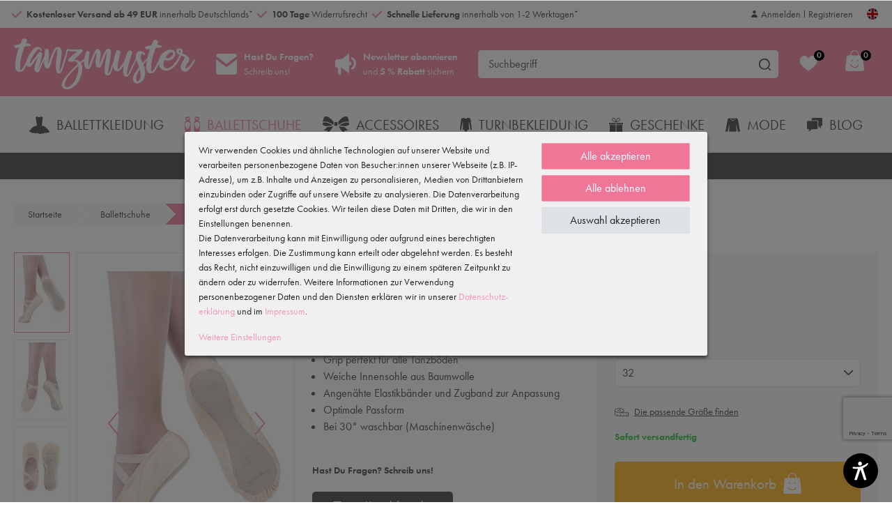

--- FILE ---
content_type: text/html; charset=utf-8
request_url: https://www.google.com/recaptcha/api2/anchor?ar=1&k=6Le4VbMlAAAAALZboHSmYG5PkgRIP3AixVCYPCpr&co=aHR0cHM6Ly93d3cudGFuem11c3Rlci5kZTo0NDM.&hl=en&v=N67nZn4AqZkNcbeMu4prBgzg&size=invisible&anchor-ms=20000&execute-ms=30000&cb=fjehkq3oxej6
body_size: 48529
content:
<!DOCTYPE HTML><html dir="ltr" lang="en"><head><meta http-equiv="Content-Type" content="text/html; charset=UTF-8">
<meta http-equiv="X-UA-Compatible" content="IE=edge">
<title>reCAPTCHA</title>
<style type="text/css">
/* cyrillic-ext */
@font-face {
  font-family: 'Roboto';
  font-style: normal;
  font-weight: 400;
  font-stretch: 100%;
  src: url(//fonts.gstatic.com/s/roboto/v48/KFO7CnqEu92Fr1ME7kSn66aGLdTylUAMa3GUBHMdazTgWw.woff2) format('woff2');
  unicode-range: U+0460-052F, U+1C80-1C8A, U+20B4, U+2DE0-2DFF, U+A640-A69F, U+FE2E-FE2F;
}
/* cyrillic */
@font-face {
  font-family: 'Roboto';
  font-style: normal;
  font-weight: 400;
  font-stretch: 100%;
  src: url(//fonts.gstatic.com/s/roboto/v48/KFO7CnqEu92Fr1ME7kSn66aGLdTylUAMa3iUBHMdazTgWw.woff2) format('woff2');
  unicode-range: U+0301, U+0400-045F, U+0490-0491, U+04B0-04B1, U+2116;
}
/* greek-ext */
@font-face {
  font-family: 'Roboto';
  font-style: normal;
  font-weight: 400;
  font-stretch: 100%;
  src: url(//fonts.gstatic.com/s/roboto/v48/KFO7CnqEu92Fr1ME7kSn66aGLdTylUAMa3CUBHMdazTgWw.woff2) format('woff2');
  unicode-range: U+1F00-1FFF;
}
/* greek */
@font-face {
  font-family: 'Roboto';
  font-style: normal;
  font-weight: 400;
  font-stretch: 100%;
  src: url(//fonts.gstatic.com/s/roboto/v48/KFO7CnqEu92Fr1ME7kSn66aGLdTylUAMa3-UBHMdazTgWw.woff2) format('woff2');
  unicode-range: U+0370-0377, U+037A-037F, U+0384-038A, U+038C, U+038E-03A1, U+03A3-03FF;
}
/* math */
@font-face {
  font-family: 'Roboto';
  font-style: normal;
  font-weight: 400;
  font-stretch: 100%;
  src: url(//fonts.gstatic.com/s/roboto/v48/KFO7CnqEu92Fr1ME7kSn66aGLdTylUAMawCUBHMdazTgWw.woff2) format('woff2');
  unicode-range: U+0302-0303, U+0305, U+0307-0308, U+0310, U+0312, U+0315, U+031A, U+0326-0327, U+032C, U+032F-0330, U+0332-0333, U+0338, U+033A, U+0346, U+034D, U+0391-03A1, U+03A3-03A9, U+03B1-03C9, U+03D1, U+03D5-03D6, U+03F0-03F1, U+03F4-03F5, U+2016-2017, U+2034-2038, U+203C, U+2040, U+2043, U+2047, U+2050, U+2057, U+205F, U+2070-2071, U+2074-208E, U+2090-209C, U+20D0-20DC, U+20E1, U+20E5-20EF, U+2100-2112, U+2114-2115, U+2117-2121, U+2123-214F, U+2190, U+2192, U+2194-21AE, U+21B0-21E5, U+21F1-21F2, U+21F4-2211, U+2213-2214, U+2216-22FF, U+2308-230B, U+2310, U+2319, U+231C-2321, U+2336-237A, U+237C, U+2395, U+239B-23B7, U+23D0, U+23DC-23E1, U+2474-2475, U+25AF, U+25B3, U+25B7, U+25BD, U+25C1, U+25CA, U+25CC, U+25FB, U+266D-266F, U+27C0-27FF, U+2900-2AFF, U+2B0E-2B11, U+2B30-2B4C, U+2BFE, U+3030, U+FF5B, U+FF5D, U+1D400-1D7FF, U+1EE00-1EEFF;
}
/* symbols */
@font-face {
  font-family: 'Roboto';
  font-style: normal;
  font-weight: 400;
  font-stretch: 100%;
  src: url(//fonts.gstatic.com/s/roboto/v48/KFO7CnqEu92Fr1ME7kSn66aGLdTylUAMaxKUBHMdazTgWw.woff2) format('woff2');
  unicode-range: U+0001-000C, U+000E-001F, U+007F-009F, U+20DD-20E0, U+20E2-20E4, U+2150-218F, U+2190, U+2192, U+2194-2199, U+21AF, U+21E6-21F0, U+21F3, U+2218-2219, U+2299, U+22C4-22C6, U+2300-243F, U+2440-244A, U+2460-24FF, U+25A0-27BF, U+2800-28FF, U+2921-2922, U+2981, U+29BF, U+29EB, U+2B00-2BFF, U+4DC0-4DFF, U+FFF9-FFFB, U+10140-1018E, U+10190-1019C, U+101A0, U+101D0-101FD, U+102E0-102FB, U+10E60-10E7E, U+1D2C0-1D2D3, U+1D2E0-1D37F, U+1F000-1F0FF, U+1F100-1F1AD, U+1F1E6-1F1FF, U+1F30D-1F30F, U+1F315, U+1F31C, U+1F31E, U+1F320-1F32C, U+1F336, U+1F378, U+1F37D, U+1F382, U+1F393-1F39F, U+1F3A7-1F3A8, U+1F3AC-1F3AF, U+1F3C2, U+1F3C4-1F3C6, U+1F3CA-1F3CE, U+1F3D4-1F3E0, U+1F3ED, U+1F3F1-1F3F3, U+1F3F5-1F3F7, U+1F408, U+1F415, U+1F41F, U+1F426, U+1F43F, U+1F441-1F442, U+1F444, U+1F446-1F449, U+1F44C-1F44E, U+1F453, U+1F46A, U+1F47D, U+1F4A3, U+1F4B0, U+1F4B3, U+1F4B9, U+1F4BB, U+1F4BF, U+1F4C8-1F4CB, U+1F4D6, U+1F4DA, U+1F4DF, U+1F4E3-1F4E6, U+1F4EA-1F4ED, U+1F4F7, U+1F4F9-1F4FB, U+1F4FD-1F4FE, U+1F503, U+1F507-1F50B, U+1F50D, U+1F512-1F513, U+1F53E-1F54A, U+1F54F-1F5FA, U+1F610, U+1F650-1F67F, U+1F687, U+1F68D, U+1F691, U+1F694, U+1F698, U+1F6AD, U+1F6B2, U+1F6B9-1F6BA, U+1F6BC, U+1F6C6-1F6CF, U+1F6D3-1F6D7, U+1F6E0-1F6EA, U+1F6F0-1F6F3, U+1F6F7-1F6FC, U+1F700-1F7FF, U+1F800-1F80B, U+1F810-1F847, U+1F850-1F859, U+1F860-1F887, U+1F890-1F8AD, U+1F8B0-1F8BB, U+1F8C0-1F8C1, U+1F900-1F90B, U+1F93B, U+1F946, U+1F984, U+1F996, U+1F9E9, U+1FA00-1FA6F, U+1FA70-1FA7C, U+1FA80-1FA89, U+1FA8F-1FAC6, U+1FACE-1FADC, U+1FADF-1FAE9, U+1FAF0-1FAF8, U+1FB00-1FBFF;
}
/* vietnamese */
@font-face {
  font-family: 'Roboto';
  font-style: normal;
  font-weight: 400;
  font-stretch: 100%;
  src: url(//fonts.gstatic.com/s/roboto/v48/KFO7CnqEu92Fr1ME7kSn66aGLdTylUAMa3OUBHMdazTgWw.woff2) format('woff2');
  unicode-range: U+0102-0103, U+0110-0111, U+0128-0129, U+0168-0169, U+01A0-01A1, U+01AF-01B0, U+0300-0301, U+0303-0304, U+0308-0309, U+0323, U+0329, U+1EA0-1EF9, U+20AB;
}
/* latin-ext */
@font-face {
  font-family: 'Roboto';
  font-style: normal;
  font-weight: 400;
  font-stretch: 100%;
  src: url(//fonts.gstatic.com/s/roboto/v48/KFO7CnqEu92Fr1ME7kSn66aGLdTylUAMa3KUBHMdazTgWw.woff2) format('woff2');
  unicode-range: U+0100-02BA, U+02BD-02C5, U+02C7-02CC, U+02CE-02D7, U+02DD-02FF, U+0304, U+0308, U+0329, U+1D00-1DBF, U+1E00-1E9F, U+1EF2-1EFF, U+2020, U+20A0-20AB, U+20AD-20C0, U+2113, U+2C60-2C7F, U+A720-A7FF;
}
/* latin */
@font-face {
  font-family: 'Roboto';
  font-style: normal;
  font-weight: 400;
  font-stretch: 100%;
  src: url(//fonts.gstatic.com/s/roboto/v48/KFO7CnqEu92Fr1ME7kSn66aGLdTylUAMa3yUBHMdazQ.woff2) format('woff2');
  unicode-range: U+0000-00FF, U+0131, U+0152-0153, U+02BB-02BC, U+02C6, U+02DA, U+02DC, U+0304, U+0308, U+0329, U+2000-206F, U+20AC, U+2122, U+2191, U+2193, U+2212, U+2215, U+FEFF, U+FFFD;
}
/* cyrillic-ext */
@font-face {
  font-family: 'Roboto';
  font-style: normal;
  font-weight: 500;
  font-stretch: 100%;
  src: url(//fonts.gstatic.com/s/roboto/v48/KFO7CnqEu92Fr1ME7kSn66aGLdTylUAMa3GUBHMdazTgWw.woff2) format('woff2');
  unicode-range: U+0460-052F, U+1C80-1C8A, U+20B4, U+2DE0-2DFF, U+A640-A69F, U+FE2E-FE2F;
}
/* cyrillic */
@font-face {
  font-family: 'Roboto';
  font-style: normal;
  font-weight: 500;
  font-stretch: 100%;
  src: url(//fonts.gstatic.com/s/roboto/v48/KFO7CnqEu92Fr1ME7kSn66aGLdTylUAMa3iUBHMdazTgWw.woff2) format('woff2');
  unicode-range: U+0301, U+0400-045F, U+0490-0491, U+04B0-04B1, U+2116;
}
/* greek-ext */
@font-face {
  font-family: 'Roboto';
  font-style: normal;
  font-weight: 500;
  font-stretch: 100%;
  src: url(//fonts.gstatic.com/s/roboto/v48/KFO7CnqEu92Fr1ME7kSn66aGLdTylUAMa3CUBHMdazTgWw.woff2) format('woff2');
  unicode-range: U+1F00-1FFF;
}
/* greek */
@font-face {
  font-family: 'Roboto';
  font-style: normal;
  font-weight: 500;
  font-stretch: 100%;
  src: url(//fonts.gstatic.com/s/roboto/v48/KFO7CnqEu92Fr1ME7kSn66aGLdTylUAMa3-UBHMdazTgWw.woff2) format('woff2');
  unicode-range: U+0370-0377, U+037A-037F, U+0384-038A, U+038C, U+038E-03A1, U+03A3-03FF;
}
/* math */
@font-face {
  font-family: 'Roboto';
  font-style: normal;
  font-weight: 500;
  font-stretch: 100%;
  src: url(//fonts.gstatic.com/s/roboto/v48/KFO7CnqEu92Fr1ME7kSn66aGLdTylUAMawCUBHMdazTgWw.woff2) format('woff2');
  unicode-range: U+0302-0303, U+0305, U+0307-0308, U+0310, U+0312, U+0315, U+031A, U+0326-0327, U+032C, U+032F-0330, U+0332-0333, U+0338, U+033A, U+0346, U+034D, U+0391-03A1, U+03A3-03A9, U+03B1-03C9, U+03D1, U+03D5-03D6, U+03F0-03F1, U+03F4-03F5, U+2016-2017, U+2034-2038, U+203C, U+2040, U+2043, U+2047, U+2050, U+2057, U+205F, U+2070-2071, U+2074-208E, U+2090-209C, U+20D0-20DC, U+20E1, U+20E5-20EF, U+2100-2112, U+2114-2115, U+2117-2121, U+2123-214F, U+2190, U+2192, U+2194-21AE, U+21B0-21E5, U+21F1-21F2, U+21F4-2211, U+2213-2214, U+2216-22FF, U+2308-230B, U+2310, U+2319, U+231C-2321, U+2336-237A, U+237C, U+2395, U+239B-23B7, U+23D0, U+23DC-23E1, U+2474-2475, U+25AF, U+25B3, U+25B7, U+25BD, U+25C1, U+25CA, U+25CC, U+25FB, U+266D-266F, U+27C0-27FF, U+2900-2AFF, U+2B0E-2B11, U+2B30-2B4C, U+2BFE, U+3030, U+FF5B, U+FF5D, U+1D400-1D7FF, U+1EE00-1EEFF;
}
/* symbols */
@font-face {
  font-family: 'Roboto';
  font-style: normal;
  font-weight: 500;
  font-stretch: 100%;
  src: url(//fonts.gstatic.com/s/roboto/v48/KFO7CnqEu92Fr1ME7kSn66aGLdTylUAMaxKUBHMdazTgWw.woff2) format('woff2');
  unicode-range: U+0001-000C, U+000E-001F, U+007F-009F, U+20DD-20E0, U+20E2-20E4, U+2150-218F, U+2190, U+2192, U+2194-2199, U+21AF, U+21E6-21F0, U+21F3, U+2218-2219, U+2299, U+22C4-22C6, U+2300-243F, U+2440-244A, U+2460-24FF, U+25A0-27BF, U+2800-28FF, U+2921-2922, U+2981, U+29BF, U+29EB, U+2B00-2BFF, U+4DC0-4DFF, U+FFF9-FFFB, U+10140-1018E, U+10190-1019C, U+101A0, U+101D0-101FD, U+102E0-102FB, U+10E60-10E7E, U+1D2C0-1D2D3, U+1D2E0-1D37F, U+1F000-1F0FF, U+1F100-1F1AD, U+1F1E6-1F1FF, U+1F30D-1F30F, U+1F315, U+1F31C, U+1F31E, U+1F320-1F32C, U+1F336, U+1F378, U+1F37D, U+1F382, U+1F393-1F39F, U+1F3A7-1F3A8, U+1F3AC-1F3AF, U+1F3C2, U+1F3C4-1F3C6, U+1F3CA-1F3CE, U+1F3D4-1F3E0, U+1F3ED, U+1F3F1-1F3F3, U+1F3F5-1F3F7, U+1F408, U+1F415, U+1F41F, U+1F426, U+1F43F, U+1F441-1F442, U+1F444, U+1F446-1F449, U+1F44C-1F44E, U+1F453, U+1F46A, U+1F47D, U+1F4A3, U+1F4B0, U+1F4B3, U+1F4B9, U+1F4BB, U+1F4BF, U+1F4C8-1F4CB, U+1F4D6, U+1F4DA, U+1F4DF, U+1F4E3-1F4E6, U+1F4EA-1F4ED, U+1F4F7, U+1F4F9-1F4FB, U+1F4FD-1F4FE, U+1F503, U+1F507-1F50B, U+1F50D, U+1F512-1F513, U+1F53E-1F54A, U+1F54F-1F5FA, U+1F610, U+1F650-1F67F, U+1F687, U+1F68D, U+1F691, U+1F694, U+1F698, U+1F6AD, U+1F6B2, U+1F6B9-1F6BA, U+1F6BC, U+1F6C6-1F6CF, U+1F6D3-1F6D7, U+1F6E0-1F6EA, U+1F6F0-1F6F3, U+1F6F7-1F6FC, U+1F700-1F7FF, U+1F800-1F80B, U+1F810-1F847, U+1F850-1F859, U+1F860-1F887, U+1F890-1F8AD, U+1F8B0-1F8BB, U+1F8C0-1F8C1, U+1F900-1F90B, U+1F93B, U+1F946, U+1F984, U+1F996, U+1F9E9, U+1FA00-1FA6F, U+1FA70-1FA7C, U+1FA80-1FA89, U+1FA8F-1FAC6, U+1FACE-1FADC, U+1FADF-1FAE9, U+1FAF0-1FAF8, U+1FB00-1FBFF;
}
/* vietnamese */
@font-face {
  font-family: 'Roboto';
  font-style: normal;
  font-weight: 500;
  font-stretch: 100%;
  src: url(//fonts.gstatic.com/s/roboto/v48/KFO7CnqEu92Fr1ME7kSn66aGLdTylUAMa3OUBHMdazTgWw.woff2) format('woff2');
  unicode-range: U+0102-0103, U+0110-0111, U+0128-0129, U+0168-0169, U+01A0-01A1, U+01AF-01B0, U+0300-0301, U+0303-0304, U+0308-0309, U+0323, U+0329, U+1EA0-1EF9, U+20AB;
}
/* latin-ext */
@font-face {
  font-family: 'Roboto';
  font-style: normal;
  font-weight: 500;
  font-stretch: 100%;
  src: url(//fonts.gstatic.com/s/roboto/v48/KFO7CnqEu92Fr1ME7kSn66aGLdTylUAMa3KUBHMdazTgWw.woff2) format('woff2');
  unicode-range: U+0100-02BA, U+02BD-02C5, U+02C7-02CC, U+02CE-02D7, U+02DD-02FF, U+0304, U+0308, U+0329, U+1D00-1DBF, U+1E00-1E9F, U+1EF2-1EFF, U+2020, U+20A0-20AB, U+20AD-20C0, U+2113, U+2C60-2C7F, U+A720-A7FF;
}
/* latin */
@font-face {
  font-family: 'Roboto';
  font-style: normal;
  font-weight: 500;
  font-stretch: 100%;
  src: url(//fonts.gstatic.com/s/roboto/v48/KFO7CnqEu92Fr1ME7kSn66aGLdTylUAMa3yUBHMdazQ.woff2) format('woff2');
  unicode-range: U+0000-00FF, U+0131, U+0152-0153, U+02BB-02BC, U+02C6, U+02DA, U+02DC, U+0304, U+0308, U+0329, U+2000-206F, U+20AC, U+2122, U+2191, U+2193, U+2212, U+2215, U+FEFF, U+FFFD;
}
/* cyrillic-ext */
@font-face {
  font-family: 'Roboto';
  font-style: normal;
  font-weight: 900;
  font-stretch: 100%;
  src: url(//fonts.gstatic.com/s/roboto/v48/KFO7CnqEu92Fr1ME7kSn66aGLdTylUAMa3GUBHMdazTgWw.woff2) format('woff2');
  unicode-range: U+0460-052F, U+1C80-1C8A, U+20B4, U+2DE0-2DFF, U+A640-A69F, U+FE2E-FE2F;
}
/* cyrillic */
@font-face {
  font-family: 'Roboto';
  font-style: normal;
  font-weight: 900;
  font-stretch: 100%;
  src: url(//fonts.gstatic.com/s/roboto/v48/KFO7CnqEu92Fr1ME7kSn66aGLdTylUAMa3iUBHMdazTgWw.woff2) format('woff2');
  unicode-range: U+0301, U+0400-045F, U+0490-0491, U+04B0-04B1, U+2116;
}
/* greek-ext */
@font-face {
  font-family: 'Roboto';
  font-style: normal;
  font-weight: 900;
  font-stretch: 100%;
  src: url(//fonts.gstatic.com/s/roboto/v48/KFO7CnqEu92Fr1ME7kSn66aGLdTylUAMa3CUBHMdazTgWw.woff2) format('woff2');
  unicode-range: U+1F00-1FFF;
}
/* greek */
@font-face {
  font-family: 'Roboto';
  font-style: normal;
  font-weight: 900;
  font-stretch: 100%;
  src: url(//fonts.gstatic.com/s/roboto/v48/KFO7CnqEu92Fr1ME7kSn66aGLdTylUAMa3-UBHMdazTgWw.woff2) format('woff2');
  unicode-range: U+0370-0377, U+037A-037F, U+0384-038A, U+038C, U+038E-03A1, U+03A3-03FF;
}
/* math */
@font-face {
  font-family: 'Roboto';
  font-style: normal;
  font-weight: 900;
  font-stretch: 100%;
  src: url(//fonts.gstatic.com/s/roboto/v48/KFO7CnqEu92Fr1ME7kSn66aGLdTylUAMawCUBHMdazTgWw.woff2) format('woff2');
  unicode-range: U+0302-0303, U+0305, U+0307-0308, U+0310, U+0312, U+0315, U+031A, U+0326-0327, U+032C, U+032F-0330, U+0332-0333, U+0338, U+033A, U+0346, U+034D, U+0391-03A1, U+03A3-03A9, U+03B1-03C9, U+03D1, U+03D5-03D6, U+03F0-03F1, U+03F4-03F5, U+2016-2017, U+2034-2038, U+203C, U+2040, U+2043, U+2047, U+2050, U+2057, U+205F, U+2070-2071, U+2074-208E, U+2090-209C, U+20D0-20DC, U+20E1, U+20E5-20EF, U+2100-2112, U+2114-2115, U+2117-2121, U+2123-214F, U+2190, U+2192, U+2194-21AE, U+21B0-21E5, U+21F1-21F2, U+21F4-2211, U+2213-2214, U+2216-22FF, U+2308-230B, U+2310, U+2319, U+231C-2321, U+2336-237A, U+237C, U+2395, U+239B-23B7, U+23D0, U+23DC-23E1, U+2474-2475, U+25AF, U+25B3, U+25B7, U+25BD, U+25C1, U+25CA, U+25CC, U+25FB, U+266D-266F, U+27C0-27FF, U+2900-2AFF, U+2B0E-2B11, U+2B30-2B4C, U+2BFE, U+3030, U+FF5B, U+FF5D, U+1D400-1D7FF, U+1EE00-1EEFF;
}
/* symbols */
@font-face {
  font-family: 'Roboto';
  font-style: normal;
  font-weight: 900;
  font-stretch: 100%;
  src: url(//fonts.gstatic.com/s/roboto/v48/KFO7CnqEu92Fr1ME7kSn66aGLdTylUAMaxKUBHMdazTgWw.woff2) format('woff2');
  unicode-range: U+0001-000C, U+000E-001F, U+007F-009F, U+20DD-20E0, U+20E2-20E4, U+2150-218F, U+2190, U+2192, U+2194-2199, U+21AF, U+21E6-21F0, U+21F3, U+2218-2219, U+2299, U+22C4-22C6, U+2300-243F, U+2440-244A, U+2460-24FF, U+25A0-27BF, U+2800-28FF, U+2921-2922, U+2981, U+29BF, U+29EB, U+2B00-2BFF, U+4DC0-4DFF, U+FFF9-FFFB, U+10140-1018E, U+10190-1019C, U+101A0, U+101D0-101FD, U+102E0-102FB, U+10E60-10E7E, U+1D2C0-1D2D3, U+1D2E0-1D37F, U+1F000-1F0FF, U+1F100-1F1AD, U+1F1E6-1F1FF, U+1F30D-1F30F, U+1F315, U+1F31C, U+1F31E, U+1F320-1F32C, U+1F336, U+1F378, U+1F37D, U+1F382, U+1F393-1F39F, U+1F3A7-1F3A8, U+1F3AC-1F3AF, U+1F3C2, U+1F3C4-1F3C6, U+1F3CA-1F3CE, U+1F3D4-1F3E0, U+1F3ED, U+1F3F1-1F3F3, U+1F3F5-1F3F7, U+1F408, U+1F415, U+1F41F, U+1F426, U+1F43F, U+1F441-1F442, U+1F444, U+1F446-1F449, U+1F44C-1F44E, U+1F453, U+1F46A, U+1F47D, U+1F4A3, U+1F4B0, U+1F4B3, U+1F4B9, U+1F4BB, U+1F4BF, U+1F4C8-1F4CB, U+1F4D6, U+1F4DA, U+1F4DF, U+1F4E3-1F4E6, U+1F4EA-1F4ED, U+1F4F7, U+1F4F9-1F4FB, U+1F4FD-1F4FE, U+1F503, U+1F507-1F50B, U+1F50D, U+1F512-1F513, U+1F53E-1F54A, U+1F54F-1F5FA, U+1F610, U+1F650-1F67F, U+1F687, U+1F68D, U+1F691, U+1F694, U+1F698, U+1F6AD, U+1F6B2, U+1F6B9-1F6BA, U+1F6BC, U+1F6C6-1F6CF, U+1F6D3-1F6D7, U+1F6E0-1F6EA, U+1F6F0-1F6F3, U+1F6F7-1F6FC, U+1F700-1F7FF, U+1F800-1F80B, U+1F810-1F847, U+1F850-1F859, U+1F860-1F887, U+1F890-1F8AD, U+1F8B0-1F8BB, U+1F8C0-1F8C1, U+1F900-1F90B, U+1F93B, U+1F946, U+1F984, U+1F996, U+1F9E9, U+1FA00-1FA6F, U+1FA70-1FA7C, U+1FA80-1FA89, U+1FA8F-1FAC6, U+1FACE-1FADC, U+1FADF-1FAE9, U+1FAF0-1FAF8, U+1FB00-1FBFF;
}
/* vietnamese */
@font-face {
  font-family: 'Roboto';
  font-style: normal;
  font-weight: 900;
  font-stretch: 100%;
  src: url(//fonts.gstatic.com/s/roboto/v48/KFO7CnqEu92Fr1ME7kSn66aGLdTylUAMa3OUBHMdazTgWw.woff2) format('woff2');
  unicode-range: U+0102-0103, U+0110-0111, U+0128-0129, U+0168-0169, U+01A0-01A1, U+01AF-01B0, U+0300-0301, U+0303-0304, U+0308-0309, U+0323, U+0329, U+1EA0-1EF9, U+20AB;
}
/* latin-ext */
@font-face {
  font-family: 'Roboto';
  font-style: normal;
  font-weight: 900;
  font-stretch: 100%;
  src: url(//fonts.gstatic.com/s/roboto/v48/KFO7CnqEu92Fr1ME7kSn66aGLdTylUAMa3KUBHMdazTgWw.woff2) format('woff2');
  unicode-range: U+0100-02BA, U+02BD-02C5, U+02C7-02CC, U+02CE-02D7, U+02DD-02FF, U+0304, U+0308, U+0329, U+1D00-1DBF, U+1E00-1E9F, U+1EF2-1EFF, U+2020, U+20A0-20AB, U+20AD-20C0, U+2113, U+2C60-2C7F, U+A720-A7FF;
}
/* latin */
@font-face {
  font-family: 'Roboto';
  font-style: normal;
  font-weight: 900;
  font-stretch: 100%;
  src: url(//fonts.gstatic.com/s/roboto/v48/KFO7CnqEu92Fr1ME7kSn66aGLdTylUAMa3yUBHMdazQ.woff2) format('woff2');
  unicode-range: U+0000-00FF, U+0131, U+0152-0153, U+02BB-02BC, U+02C6, U+02DA, U+02DC, U+0304, U+0308, U+0329, U+2000-206F, U+20AC, U+2122, U+2191, U+2193, U+2212, U+2215, U+FEFF, U+FFFD;
}

</style>
<link rel="stylesheet" type="text/css" href="https://www.gstatic.com/recaptcha/releases/N67nZn4AqZkNcbeMu4prBgzg/styles__ltr.css">
<script nonce="q6bN1Vv-c_oveYpAmQ4CUw" type="text/javascript">window['__recaptcha_api'] = 'https://www.google.com/recaptcha/api2/';</script>
<script type="text/javascript" src="https://www.gstatic.com/recaptcha/releases/N67nZn4AqZkNcbeMu4prBgzg/recaptcha__en.js" nonce="q6bN1Vv-c_oveYpAmQ4CUw">
      
    </script></head>
<body><div id="rc-anchor-alert" class="rc-anchor-alert"></div>
<input type="hidden" id="recaptcha-token" value="[base64]">
<script type="text/javascript" nonce="q6bN1Vv-c_oveYpAmQ4CUw">
      recaptcha.anchor.Main.init("[\x22ainput\x22,[\x22bgdata\x22,\x22\x22,\[base64]/[base64]/[base64]/[base64]/[base64]/[base64]/KGcoTywyNTMsTy5PKSxVRyhPLEMpKTpnKE8sMjUzLEMpLE8pKSxsKSksTykpfSxieT1mdW5jdGlvbihDLE8sdSxsKXtmb3IobD0odT1SKEMpLDApO08+MDtPLS0pbD1sPDw4fFooQyk7ZyhDLHUsbCl9LFVHPWZ1bmN0aW9uKEMsTyl7Qy5pLmxlbmd0aD4xMDQ/[base64]/[base64]/[base64]/[base64]/[base64]/[base64]/[base64]\\u003d\x22,\[base64]\x22,\x22wooAbMKdYcKzMTDDjUbDmsKvJsOga8O6csKQUnF8w6o2wosbw6JFcsOxw6fCqU3DlcOTw4PCn8K2w5rCi8KMw5bCjMOgw7/[base64]/DgMKGw6/DtsKgwpfCpS/CnBrCk1l/MHHDtSvClD3CiMOlIcKQbVIvFnHChMOYCknDtsOuw5rDuMOlDTQfwqfDhSvDrcK8w75Ew5oqBsK0OsKkYMKILzfDknDClsOqNHxLw7d5wppOwoXDql0TfkcVHcOrw6FPXjHCjcK6SsKmF8KZw6pfw6PDlhfCmknCsw/DgMKFA8KWGXpHMixKW8KlCMOwOcOtJ2Quw5/Ctn/DnMOWQsKFwqTCgcOzwrpoYMK8wo3CnxzCtMKBwprCmxV7wrJkw6jCrsKaw5rCim3DmDU4wrvCmsKAw4IMwrjDoS0ewrXChWxJCcO/LMOnw61+w6lmw7bCiMOKEAh2w6xfw5HCo37DkGXDu1HDk0QUw5lyXMKMQW/DpTACdXcwWcKEwqPCiA5lw7/DmsO7w5zDsktHNWI0w7zDomHDtUUvND5fTsK9wrwEesORw6TDhAszJsOQwrvCnsKIc8OfJMOJwphKUsOWHRg7SMOyw7XCvMKhwrFrw6Q7X37ChwzDv8KAw5fDrcOhIzl7YWokOVXDjWvCnC/DnAJawpTChl/[base64]/DoSrCqsKvW2FnwoTCgCzCjWTCtDBMLMKUSMO7HV7Dt8KLwobDusKqRCbCgWUKBcOVG8OGwrBiw7zCp8O2LMKzw5DCqTPCsjzChHEBbcKKSyMkw7/[base64]/Cr8KIZMOFw7jCqcKCJcKSw4XCl8O6ZsO6UMOZw4jDlMOJwrY9w5oewoLDomsqwrnCnSbDhcKDwplQw6nCqMOCb0HCoMO0G1LDo13CicKjOgPDl8Olw77DsVkww6low4l1GcKDIn55RA85w5lzwqfDhgE4ecOUFcKqasODw5PCjMOhMi7CvsOYXMKWO8KxwpQ/w6tDwoLCssOZwqpMwoTDisKowo4FwqPDgHrCkhoGwr4awqpvw7PDum5nGsKjw4HDgsOedEgha8Klw45Uw4DCrHoiw77DsMOUwprDhMKdwozCj8KvCcKDwoxpwoMvwo1Pw7LDsRA7wpHCuwjDrRPCox0JNsOswrUZwoMLKcOjw5HDmsOAfm7CpBsfLF/CusKFbcKxwrLDrUHCq3sHJsKSwqpcwq1faTZkw4nDhsKfPMO8bMKOw59VwqvDqTrCk8O+JjHCpj/CpcOww7dNYDzDu29swr8Dw40ZNU7DjsOOw7VHDnvCg8KHbHfDg040wp/ChRrCi2DDpBkMwqTDuxnDjEVnAkQzw4fCjgfCs8KLayNQcsKPJXfCpsOHw4HDrTLCn8KGa2hNw44ZwplZcS/CpCPDvcOpw69hw4bDkRbCmihVwrvDkSVcFkAQwq4qwrLDhMOxw6gOw7tsfMOeVlIHBS4Hc2rCk8KswqczwqICwqnDq8OpPMOdasKqDDjCrW/Ct8K4aRsaTnpUw5EJRmjCisORVcOqwqPCunHCl8KcwonCksKwwpzDqgPCusKrTWLDscKDwqXCsMKfw7TDvMKqKwfChi7DtsOhw6PCqsO6T8K6w5/[base64]/QhcTMj7CnsOaw4phUiUYMcOMwrjDpgXDt8O+AUHDpT5DLjhLw73CkQozw5cFTGHCncOTwrLChzvChgXDrS8mw6zDnsK6w6w+w6lieETCv8K8w57DtMO/YcOgLcObwppTw7preyLCl8OawrHCtiZJd3LCt8K7ccK2w7kIwpHCgW4aC8OQD8KfWmHCuE86KmnDj2nDgcOQw4YVSMK+csKbw61cGsKMP8Orw4HCo1nCjsKuw7MNe8K2eBE0ecOyw7/CocK8w43CmW4Lw79Dw4zDnFU+OW9aw5HCg3/DgFkuNxgcEEpfw5LDgEVYB1x8TsKKw54Ow7PCjcObY8Ohw6VHNMKoD8KPbQRvw6HDui/CrsKvwofCoXDDo1/[base64]/DpSDDs25YwoDDocKnBsKdK8KLAW0+wqcRwoB1ayPDoA5rwoLCoCvCn1xYw4DDgDTDi3N2w4vDknMhw4gxw7vCvzXCrjFsw7jCiFR9Tmt9ZG/Clh0nUMOKc1/Do8OKQ8OVw5hUSsKzw5rCjsOtwrfCkivCm14cEAQ1AHEZw4bDr2VEVVDCjXdAwp7Cr8O9w7JiDMOgwo/[base64]/YcKMLVNQO8KgwqXDlScrw4DDuRPDgcKvdcKgcFPCisKGw67CsnjDuhwDwo/CnlwDEEFBwr4LGcORIsOkw5jCkGbDmnPDq8KZTcO4My9XHwAkwrzDqMOfwrbDuEgeRQTDnUYmEcKZax50IwbDiEDDun4Cwq42wo0vYsKAwr9qw5Qgwq1LXsO8eWAYMwnDrnLCry4JXAYXYhvCtMKowohow6zDicOUwox4wrbCtMKRbx54wrjCsi/CqmtwL8OZZMKqwrfCh8KOwqrCr8O8TnfDq8O9ZCjDlz5YR1FvwrAqwpE6w7LDmMKnwqvCu8K8wowBWmzDqGkKw4jCjsOnKj9kw7sGw7Vjw6PCvMKww4bDi8O2bQxBwpMbwoVKOhTCicKswrUtwqpaw6x6VSzCs8K/Jgl+VC7CtsKdFMO5wq7Dj8Odd8K2w5UhN8Khwr0iw6DChMKebUlDwogGw5l2wp8VwrvDtsKEYcOiwo9gcAHChnIjw6g9b1kmwp0tw7bDtsOUw6XCksKew4RUwphzEk/DvcKxwojDr2nCq8O8ccKsw53CsMKBbMK/EcOEUQLDv8KUV17Ch8KrVsO9SGfCpcOYesOew4pzfMKAw5/CgzdtwpEYTipYwrjDgmXCl8Otwq/DhcKFDS0sw6PDvMOCw4rCgHvCoHJqwqVUWsODVcOTwpDCosKPwrrClwTCpcOgdMKmLcKjwojDpU1CQUddW8KlbMKkXcKow6PCrMO1w4sMw453w6jCsy8yw4jChm/[base64]/wrbCtUBzcsKeAA4fwrpIw7rCoMOnU8K+UcObw7p5w4jDgMKHwrjDhnEdXsKswoldwpnDiEcsw4/[base64]/Ch392wq/CtsKew7zDiWt9w4HCjcKtXcKKcjpRSEXDuGUuWcK3wr/DnUA1cmwhQEfCt2zDrgNUwoZBN3HCr2DDhTJbI8K+wqbCtEfDocOqG19rw6NYXWB9w6bDjcOQw6MOwp5Dw5Nkwq7DlxFDK1vCgHt8ZMKpB8Ogwp3DsA3CtQzCiRwHa8KuwpxXCQTClcObwr7CpivCl8OWw5bDpkF/KjbDmTrDssKIwrhpw5PCryxcwr7DhmMfw6rDvXMhNcKZZcKlAcK1wotzw5nDtMOXPlbDrxPDmTDCrx/Dg2TDtDvCoA3CtMO2PMKEGcKKFsKHWVbCpXxJwqnCmk8pP0U+LwXDvWXCgzfClMK8YGtHwrxVwpRTw4bDo8OZY3AXw6vDusKjwoPDksKZwpHDn8O3cXLCthM0AsK7wrvDol0LwppTRWXCsztJw7XCkMKUS07Cv8KLS8O1w7bDmxUeEMOswp/[base64]/CisOdwprDvcOsw4jCsMKswqgUTMK8ERjCqMOTOMK8e8KdwqdZw4XDmzQOwozDjmlSwoXDjVVeZAzDimfChsKSwq7DhcKlw4FmPBFWw6PCgMKFY8KJw7ZnwrfCvMOHw4/[base64]/w4Imw5TCtizDhi89UQ/Ds0jDp24LPF/[base64]/DogdzLMKuwpHDlcKHN8OzwqENw4XCqic4woIzcMKjw47CvMOeRMORZmDCnTFNRmFuED/DmCrCicOjPk07w6nCiVhLw6fCssKOw5fCssKuCWDCh3fDjzTDsTF5HMOddhYPwqzDj8O2M8OXRnoSecO+w5wcw6TCmMOaTMKgKm7Dgk/DvMKfGcOXXsKVw5AcwqPCjxUMHsOOw40WwoQwwr5iw5hOw5YLwqbCp8KJZ2/[base64]/[base64]/Dlls/wppAwqBFw6/ClSPDmiDCucORSU/[base64]/N3TDmh5mwoQ+woFpw5HDiMOBwq7Dn3fClsO6R2HDtgjDqsOOwrRIwoJPWDjCusOmRxpxEkpOVWfCm09qw7XDh8KDOMOZdcKpQSEcw6EOwqfDnMO/wqxyO8OJwrJ8dcOQw5Aaw6k/Lioaw5PCj8Oow6/CqcKuY8OUw5U4wqHDn8ObwqlPwoMdwqjDhXYxfAfDhMKkTMO4wphheMKOdsKTfW7CmcOiCRI5wrvCn8O2OMKGKH7Dpz/CscKMRcKVN8OnecOcwpguw7PDrxItw40la8Knw77Dv8OILVcZw4/[base64]/[base64]/CgjnDtcK/[base64]/CgcKFPDPCqEPCmsOkSsOTdsOlw6TDlsO8fQlHSn/Co0gsPMOga8KAR30hdjBUw6l0wofCqcKUWxQJEMKVwobDjsOlOMOawpTCn8KUMEPClV92w4VXXEBBwpt7w7DCucO+FsOnCjYKRsKZwo9FbllOBXnDj8OcwpAxw47DlFjDhyAwSFNZwq59wqjDqcOewocKwoXCrR/CrcO5LcK6w6fDlsOvfiTDlB/DqMKxw7Z2XFYzwp8Qwrh3woLCoVLDuXIyK8KAKhBuw7bCkWzCo8OpJcKCIcOOB8Kyw7nCosK8w51fPhlww63DrsOCw4/Dv8Kvw6Q0JsOACsOEw7FowpPDv1rCvsKcw6PCoV7DoA9jGCHDjMK4w68lw7PDmhzCrMOQSMKDF8Kew4TDqsO6w7hZwrrCpCjCnMOlw7jDikDCjsOnD8KmT8O/Mh3ClsKfTMKcG2wGwr1lwqbDlXHDt8KFw6VSwoBVfVlqwrzCucO2w5rCicKpwpDDnsKfw48GwodLN8KVd8OMw6/[base64]/[base64]/CgcOCPyArWcOaw6zDsFwecsK1w7nCvXvDhcK5w7V7JCMbwqbDk3TCksOsw7o5w5XDsMKywovDrE1wZWbCsMK6BMKmwqTCi8KPwqQKw5DCh8O0E0fDnMKxWhTCmsK1VhDCqyXCrcKDfWfCrRXCmcKXw754P8OvbMKoB8KTKRzDkcOvUsObMsOrYsKfwpvDl8KBSAk1w6/[base64]/[base64]/w7gYX8KuN0PCpsOOw4BRw7PCtGAfw6zDoFx5wp7DvD8KwqQLw6Z7PVvCjcOgOcOew4UowrHCm8K4w77CikXCnMKxcsKZw6bCl8KrUMOUw7XCtWXDlcKVMknDkiZdccOzwoLCuMKyEA8/[base64]/CgG9Uwo5uQ8O0wqzDkCLCicKmwoFYw7jDlzgswoQrw5/CoxXDpFTCt8O3wr/CvCHDrcKvwqfChMOrwrsxw7/DgTZJamxGwpFIYsKDW8K4NsOrwod7URzCiHPDrxbDhcKKNlnDpcKRwo7CkglAw4vCisOsPgvClGtJWcK+aQDDgU4VHFYGccOhPBkBb2PDsmPCsWTDhMKLw4zDl8O5V8OBNlbDjsKjYhZ7HcKFw7UpGATCqGVCEMOgw4/CiMOjO8OdwoHCs3fCq8OBw44pwqPCugHDtsOxw49iwrU2woLDhMK4JMKPw45fwpDDkVDDjT1nw4vDlV3CuirDhcOuD8OpMsOCJHsgwo9AwookwrbDrQ9nRVMnwpBJdMKsBk4UwqPCtUwpMBLCsMOBQ8O0wrFBw5rCi8OBJcObworDncOIf0vDv8KgYsOMw5/DmmgdwrUHwo3DpsKNWHwxwqnDmyQ2woLDj27CqUIrFW/CisKQwq3CgWhgwovDnsK5Nhp2w7zDtnEgwojCoQgNwrvCvMOTcMKDw48Rw7U1XMKoOEzDn8O/csO+dQTDh1FwEHJbMn3DomhFD1PDvcONEloGw5lbwqAuAUgrAsOAwpzCnWDCt8OVWxjCkcKIKX4WwpUWw6J6DcKTfcKkw6osw4HDr8K+w4MFwqIXwoExE3/DpWrCqMOUPAtXw5bClh7CusKDwow9JsOjw5rCl0R2X8KSegrCrsKAD8KNw5hgwqgswpxDw4IbJ8OYQThLw7BBw6vCj8OuaV8Jw4XCmkgWGcK+w57CuMKHw4oLU0PDn8KoAcOGBBXDsAbDrVfCqcKwGw/DgCPCgBDDssObwrfDjGY7KykOYzYVJ8KEZsKzwofCqWXDgU09w6TCiiVsb13Cmy7DlsOew6zCtFsecMOPwqoWwpRxwo7CvcKdw5lFGMObGQdnw4Z4w43DkcKGZT5xPzgmwph7wqMKwpbDmFXCrcKPwocgI8KDw5XChk/ClibDs8KLX0rDjBxlJh7Dt8K0eAQHTz7DucOsdhZUScO+wqVOFsOYw6zClRfDlXhlw7tgNR1hw5AVVnPDs2PCtSzDo8OSw5bCtwUMCGHChUUzw4/Cv8KcUmBOOVHDqxErTcK3wpXCp2XCqgDDkcO2wrHDoW7CtUPCgMK3wp/DvMK0TcOiwqV2NHQOWzDDkE7Dp1hFw7bCucKRXw5lMMOUwprCkHvCnhY0wrzDiWVRYMK9OArCixfClcKMcsOlKyrDpsOmd8KBHcKKw5/Dtys8BgDDlkscwohEwqrDnMKie8K7F8KzMcO9w7zDisOEwp95w64pw6LDpGDClRsWfEJ+w4UQwoXCihB6cFsxTSlJwqsyR2VTAsKEw5PCiTvDlCZVEMO8w6hRw7UtwqHDj8OFwp8MKkLDtsKfFUzCiXsjwpdzwoPCgcKjZcK7w4Nfwp/CgklmOsO7w53DhmHDiBvDpMK5w7BgwrNiAVNbwoXDi8Kmw7jDrDpUw5bCocK/w7BEGmU3wr7DvTnClSV1w4PDtwXDkxoHw4nDpSHCsH4Bw6fCvyzDkcOQKcOrfsKSwp/DrhfClsO6CsOzCVthwrTCrG7CpsKIwpbDs8KYfsORwqDCvEhINcOAw57DvsK9QsOMw7nCrMOfF8KRwrd4w6V6Yy8Vf8OgHcK9wrUtwoIcwrw5V2dhe2XDmDzDmcK3w5shw7hQwqXDnCMCEk/[base64]/ZsKmQ2AVw7bCjD/Do3XCgmvDtsKTw4XDgEZueDwkwo3Dk2dKwoJEw6EALsO7RSTDkMKaQsOcw69adMOfwrnCjsK3aiDCmsKBwoVPw5fCi8ODYxgCMMK4wrrDhMK8woU4KApKODZxwo/CnsKqwoLDmsKfCcOPEcKfw4DDjMONVnUdwoRkw7pLeXp9w4DCi2fCtC5KccOfw4BDPVUywqvCvsKcA1zDtmkvUj1fEsOobMKRwpXDl8Onw7E+V8OPwqrDr8OlwrQtdU8OWsKTw6l2RMOoKxvCvXvDjlAVa8Oaw6rDhng1Rks/[base64]/[base64]/wphKbMKDw7pTwoIywqrDt8K1IMKtw6Fiwqo1GzPDjMKsw4XDllgdwrjDocKXKMOgwpYBwo/[base64]/DvsK8eSRSQnbDmsOHwp7DkjNgPcKswrrDisOlwrbCicKPMBvDrELDm8O1KcOYw4VKcE0XTxrDqkd+w67Dhnd/UcObwpLCgcOgbSUew7B4wo/[base64]/DuX/DmsKRwqTDo8KfBsKGU0pfw4duSBF8VMOYPUzDpMKpUMK2w4EfF3nDpT49Y1XDnsKTw7F9e8KAQwJuw6xuwrsqwrZ0w57Cm3jCncKEfwkYS8ONfMO6U8ODeUR9w7zDmE0LwohjTlHCtMO2wqBjW0t5woMowp/CvMKeL8KTBAo3fXvCgsKYS8OYZ8ODbCgWGlLDssOhT8OhwofDqS/DkF5cd23Dgycdf1cBw4zDkwrClR/DsHnCg8OiwonDtsOpGMOlKMOvwohrHFxAcsOGw6TCocKzE8OLLFMmN8OQw7Zlw6HDrWBGwqHDtcOvw6QlwpJjwp3CkgDDgkjDsWDDsMK5ccOYCQxwwoPCgHDDiBJ3UmPCtH/CicOIwr7CsMOEHjw/wqDDi8KmMlTCtsONwqpNwpVsJsO6J8OVeMKuwqFgHMOjw7orwoLDhHtJURc1CcK8w416b8KJQyAiaFYhVcK/[base64]/[base64]/[base64]/DlgLDkE18KyFtw6Mlw7HDhcKgw4jDtcK9w5vDi8OJUMOtwr7DmWIHYcKLacKdwqktw6TDicOgR2zDqsOCNw3CkcOFWMOpCycAw6TCjR3CtlTDnMKjwqnDqMKQWEdVI8OHw6FiZWx0wobDqSMhbMKVw5zCp8KVFFDDgx5Iaz/CpCLDksKnwqLCsSHDjsKrw7HCtmLCkjzCsRwtR8K3H1kfQh7Dsh8HaDQ4w6jCscKlCipxMTTDscONw5ooEDdEWB/CkcOvwqjDgMKSw7DCqyDDvcOJw53CtVZjwofDnsO8wojCqMKVDX7DhcKaw55ew4w5wpbDuMOKw4JTw4tUKh0CLcKyODfDiHnDm8OhY8K7BsKVwojCh8OHMcOyw4NiDsO3G1vCrSAqw64dWsOjRMKgXmEiw4wMEMKvF2HDrsKKXRTDgsKpHMOxTk/CgV53KhHCkQHDuGlqL8OyUW9iw7vDvxbCt8ODwow6w6ZvwqHDrMOQw5pyVnLDjsOhwoHDoU/[base64]/CjClbNCACw5VwR8O/QFknSW7DiWNGw6BwWcKjKMOjfWssYcOlwpDCtj5kXcK/acO/fMOkw6Y/[base64]/DlwRywrvDr2QVwqEYwrHDuMO8wqXCi8Ktw6DDnwhvwoTCnWIMKGTCsMKrw4IiPG5xAUvDlRjCtkYhwo93wqjDqSA7w4XCtG7DnX/DlcOhUTjDtDvDphUkKQzCsMO2YnRmw4fDoGzDpB3Dl2lJw6DCjMKHwqTDoy8ow5U+EMODE8OzwoLCnsO0aMO7UcKWworDgsKHB8OcPcOyNcOkwqnCrMK1w6VRwr3Dlzpgw5A/wo0Jw68qwpHDmw/[base64]/[base64]/DiMK7EcKOwq8VdsKCw45Ywp9VesOHf8OGTGDChnfDlF7CsMKjZ8OJwq51e8Kpw5knQ8O5dsOqQj3DiMOnDyXCijDDr8KDHx7CmTpiwoYEwo/[base64]/CuXVwFQ3DpcKBIQHDnBw3NMKYw6jDs8KfaG/[base64]/[base64]/DscOQeRnDumdiV8OEw7HDu8KGSMKvw6XDu3LDkyxIDMKOYXxWWcONLsKywq4ewowIwqPCrMK3w6TCo3YzwpzCl1J+asOpwqg8AcKIZF8hYsOPw5nDhcOEw7DCuzjCtMOhwpvDn3zDrVXCqj3DnMKrPm3DizLCiynDg0VBwpZ2wo42wrXDljNHwp/Cv3tKw6rDuhDClXTCmhvDssKxw4wsw5XDt8KJFE7CkXTDgAJhAmHDoMKBwrfCpcOmQ8KAw7YKwofDhjkLwoXCuntbPMKJw4TCpMK3GcKUwoUzwozDiMOCcMKVwrXDvWvCmMONJ3tODTh8w7PCrV/CrsOuwqFqw63CjcKnwpvCl8KSw5ANBj8kwo4mwodvICoQWsKwB0rCnzF5SsOfwrg7w4F5wqLCmSzCnsKyZ1/DtcOJwpR8w6Y2IsKswrvDr0ZzVsKhwoJJREHChjAvw5/DvzXDrsKVJ8KIV8K3QsO5wrUZwrnCtcKzA8O2wpPDr8ORUCFqwoEEwqfCmsOXdcKvw7h/[base64]/CtsKHQk3CoW3DpMKFJlLDtsOZbBFaP8Kkw5LDhhABw5bDpsKnw6TCq10NdcOrfBceLwgXw7RyXnIMB8Oxw4FzYFM/VBTDg8Kvw6LCr8Kew4lCJz4mwobCvyTCuD/CmsOwwroBS8OZIXwAw7N0NsOQwrYgN8OIw6sMwovCuVzCvMOQPMOMccKmQcKpXcKrGsO6wq50QgrDlSrCs1sqwoE2wooxJwkKHsKOYsOtH8O+XsOaRMOww7PCgWHCscKOwrMyYsK7acK/[base64]/Dn8OQw4HCjQgiaMOVwqzDjwkZNcOqw6N0L1jCtlpkVE0bw7fDtsOJw5TDvXDDv3BmKsOIAw80wo3CsEJbw7fCpy7CiFEzwpjCgAoCJBrDkEhTwo7DjE/CkMKgwrgCUcKpwq9cOQ/DvTjDhW9ZN8O2w7MdQMOrKCUYLhp7FxrComxAJMOaOMObwokPBkcNwq08woDCp1seCMKKU8KEfD3Dh3JTccOhw6/Dh8OTKsOSwol3w57CsnpKNFUrG8ObPFrCicK+w5UGMcOhwqUxEUU8w4LDn8ObwqPDrMKAMcKsw44aaMKIwrvCnDfCocKbG8KBw4Eyw77CljkkTDnCisKeS1tRAMOoKD1MODrDvB3Dt8OxwoLDrAYwGyARFX/ClMOlasK/YT5xwqhTCMO9w5ozAcOaPcKzwoBoQyRgw5nDlsKfQhvCqcOFw7ZmwpHCpMKXw6rDnBvDs8Ovwqwfb8K0fgHCu8K7w4jCkDlRIsKUwod1w4DCrgItworCuMKww4LDh8O0w4Uiw6fCssO8wq1UXxdqBGYuTy/CvCNOHWs3ISoOwrZpw4BeK8Oow4oJNBLDl8OyOcK4woc1w4M/[base64]/w4bCn8OvJMOSw7REw6ZWNVrCkcOYwpVsFBXCmBIxwoDDiMKnCMO+wrJZMsOXwr/DjsOkw57Dnx7CmMObw4B1P0zDhMKvW8OHA8O5b1ZsFFkRGm/DvcOCw4nCjEHCt8Kdwod8BMOQwq9FSMK+D8OGbcONHn3Cvi/[base64]/[base64]/Cq2gewpRfwqojwpDCl8KFwq7CrcKOP8KddE3Dk0nDrjd2KcK8fMKiVTM+w5XDpDB2WMKIw6tLwpkEwrZzwpI4w7nDq8OBT8OrdcOWdnA7w7tmw7ttw7rDjioAIGrDuWFnYWlZw5A5Oxd0w5VOfx/DoMKjNgohNE8ww6DDh01jVMKbw4ZVw7DCt8O0FChpw77DljpWw4o5B03DhExsPMKbw5ZqwrvCk8OCTMODJSPDpGhDwrbCqcKgZl9dw6DCsWkOw5HCnVbDr8K1wrYXPMKHw7pjQMOLaA3DhQtiwqMKw4MlwqfCrR7DssK7e3fDlTnCmhnDlCPDn1h8woNmAnTCkT/CvXJQdcK/wrLDlMOcLynDkhd4w5jCjcO3wo0BGFrDjcKHGsKlI8OqwpZFECbCtMKsMjPDmcK2QXt9SsOpw5/CnUjCk8OSw67CiXnCvjEow6zDssK8Z8KLw7rCnMKAw7nDpUTDgy8eGsOdMUXDn3jCk08IBMKFBC4cw51mPxl1CcO+wqXCusKef8KYw5nDn3AFwrYAwqDCjFPDmcOdwoVKwqvDgw/DqzrDu18jXMOZCXzCvDbDnwnDoMO8w4kVw4LCosKVP3zDt2Zxw4ZOS8OHFEjDphAtS3XCicKPXVFFwppCw5VFwoUkwqdKZMKFJMOMwpkdwqBgJcKFfMKfwp1Mw7nDnkhYw59Yw4jDr8KSw4bCvClkw5DCg8OrDMKcw4XCm8KKw6MYcGoDWcO2EcORElxQwq9HFsKxwo/DqhI0JCLCl8K8w7BhH8KSR3fDjcK8A0BMwpJ7wpjDjk/DlglGCBjCr8KEK8KYwrVbbRZQBgYITcKBw4t1acO2HcKEbTxhw6zDu8K4wrcgNCDCtw3Ci8O2KzNVRcKyUznCrWTCv0lyTBkZw7jCqsKBwrHCuX3DoMONwrU4fsKCw63CjXbCkcKQdcOZw7wWA8K9w6/DvE/DsyrCmsKvw6/CtxXDqsOvGsONw4HCskUOMMKlwp1gTMODaDFpS8Kxw7ozwpxPw4TDiD8mwqbDm2tnUyQHEsKnXQpBBgfDjlR+DBpoJHQIaDbChivDjz/CqgjCmMKGMDDCmSvDiWNhw57Cgh5Xw4Nqwp3DtXnDsHRiVU7Cv00Aw5fDoT/DuMKFfWTDkDdAw6klak/[base64]/ChCTDnsKGw5vDmsOJw7DDiCXDpTkIw6XChRDDom8Dw4DDi8OYUcK8w7TDrMOCw4Q7wpp0w5HCtUcNw4lFw6pOc8KPwrDDicO4MsKswr7DlxbCmcKBwrvChsK9VmnCq8OPw60fw5oCw5t4w4ABw5TDsEjCv8Kqw63DhsK/[base64]/w4fDhSMHSG4hw7bCrh9wwp3DtsO6w4FjdsOdw7BLwovCjsK1wodqwoImLA5zJsKJw7VvwolhBnnDjsKFYzcWw6waIVbCl8OawpYPIsKHwrfDuDY/w4wowrTCkVXDszxrw47DiUAqDF0yGmJUAsKFwrYnw58CTcOEw7EJwoV3IQjCnMKEwodBwoN4UMOFwpzDgmEJwrnDsiDDiytuElUZw5gWbsOyCsKbw4sjw7RwDMKsw7PCtD7CpT3CtMOSw4fCvcO/eyHDjCrCsjl8wrAmw5lCL1ccwq7Do8KYLVR3WsOFwrdrKlMCwoFzPQ/CrkR5csObwqEDwpB3BcOsW8KdUC0zw7XCuyRKEAUVGMO7w7s/K8KJw5rCmmciw6XCrsKpw5Frw6g7wonChsKUw4DCksKDNH3DvcKIwqVDwrt/[base64]/[base64]/DvsOeM8K/[base64]/V8KAw6fCmgUqPMK2DMKoKsO1w5EYw4jCtmHCnSwBwoZyYSzCnnIOB3bCvcK0wqc3wogtUcO8ScKiwpDCpcK9d1PDhMOedMO3RQgbCMOPSANmBcOcwrcSwp/DpgrDnhfDnR8wA2ESNsKXwr7DoMOne1XDvcOxDMOdDMKiwrvDhRBzTzFewo7DpcOQwr9ew4zDskTCsC7DqnoSwojCm1DDgxfChWhZw64ceCp7woDDu2jCq8Olw7jDpTXDlMKQV8OMRsK6w40ERm8dw5RgwrQgFwnDum3Chk7DnivClQ/CoMKsCcOZw5Uvw4/Dl0DDj8KkwqhKwpLDvMOwBWYMJMOWP8KMwrcwwqwdw7oSL1fDr0bDjMOAcB7CpsOyTXZMw51Dd8Kzw6ILw5didmgpw4LDvVTDl2DDpcO5DcO3O0rDoi18UMKIw4PDlsONwqbDmxBWOl3DgkzDg8K7w5fDjmHDsDXChsKCGyHDvkTCjkfDtQ7Ck0jCvcKbwp9cRsK6Yn/CnlF2OhHCrsKuw6o8wpsDfMOewqRYwoDDpMOxwpE0w7LDqcOfw6bCunnCgDcoworClSvCqwFBQFJGLXsvwp0/W8O+w6Uqw7syw4LCsjrCsiwXGhcwwozCvMORJRV4wp/DusKww7LCtsOKPTnCtsKcS2/CszXDkmvCrsOhw7PDr3N0wqoYYzdJFcK3AG7DkXhiXGbDrMK8wovClMKeWyfDjsO7w6krK8K5wqTDoMOow4XCjcKvUsOSwrRWwqkxwqLCi8K0wpzDq8KOwqHDucOVwpvCk29zFjvCj8OUG8KPAlQywq8iwrzCm8K1w7DDuCrCusK7wq/DmyNiO08TBnfCsWvDqsKDw5xuwqQuCcKfwqnChsOEw5kIw6ZHw4w0wpV7wr5EL8OmIsKDNMKNVcK2w69oFMKTacKIwqXDl3LDj8OcVkbDssOlwoZKw5h4U0QPSBPDtzhGwovCqcKRJlEXw5TCvAvDrX8jUMKmAFptU2YYMcKsJlA/EMKGHcOFYB/Do8O5ZyLDj8O1wqgOSEPCu8O/wr3DtUfCtEbDgHgNw7HCjMOzccOcUcK4IlvDosOpPcOrwrPCuknCvjlsw6HCksK8w7TDhnbDi1nDiMOYNMKUHUBoZ8KXw4fDscKwwp8tw7zDscKhc8KYw7wzwpsybXzDrsO0w4hiV3IpwrRkGyDCqBjDtQ/Cui10w7VODcKFwp/DjDJqwrJxO1TCtiLCv8KPJUhxw5AyTcOrwq0RW8KTw6AeGXXCnVTDvxJfw6vDr8K6w4slw55LBS7DnsO4w53DniM3wpDCkA/[base64]/FcK1MsOYAsKGcF0WwqRuBmgFVRXCkB8mw5nCtgNVwrp+GyRsd8OAHsKBwrYEL8KJIFsVwqQtSMOLw400aMOrw4xQw6QrIArDr8O9wrhdGcK/[base64]/w6VKXMOqJAjChjlOwq/DnMO8wonDkC3CnlVCd8K2e8KJI8Oic8KvBk/CnwEmNy8DTWbDjyVDwoLCisOPGsKSw5w1ScOiA8K2C8K8cFhdSyEFGRTDqXIhwpVbw4LDrH5acMKVw5fDl8OTMcKzw41TK0UJO8OHwr/ChjLDlAjClcOOSXJIw6A9woBzecKeXxzCr8Oow4nCsSrCiURVw6/[base64]/[base64]/ChlhVAHrDumDDvcK7DcOsZhwew6p5fD7DgW5Lwq8Lw4rDpMKdJFXCvm/DgsKaRsKLMcORw6IzBcOVJsKvRHTDpTB5PMOMwo7DjCcXw5HDnsOPdsKrD8KFEGhRw7kpw6VVw6s8JiEjV0zCmwTCr8OwXSlLwo/DrMOqwrLDhxZMwpBqwpHDsivCjCUGwoDDv8OhAMOXZ8Kjw7QzVMKEwps/[base64]/w5hpw5xAbcKJwrfDh8K2w67Do2fCuMKuNARNb33CgsOjwrwpHDoKwq/[base64]/Dg8K9w4ILPDHCrsOMJAIdfRDDusOvw5HCjsO2YmA2UMOlH8OLwoEjwq0ALmPDgsKwwrAyw4/DiFfCsE3CrsKUUMOqORUaAcOZw5whwrzDmDbCj8Orf8O/ByrDkcOmUMKjw41iehUDAGZARsOBXUTCs8KNQcKuw6PDuMOAU8OFwrxOw5HChMKbw6Ejw5INH8OMLCBVw5VBTsODw7FSw4Y/wqfDhMKewrXCrgvClsKITMKEdlkhbk5dHsOWW8OBw4tDw5PDocKlw6PCiMOOw43Dhn15ckgMQRUfWi5cw5zCk8KlP8OfSRzCk2HDlMO7wrTDvgTDk8KKwpNRJF/DgANNwpZcBMOSw7sDwp5eMEzDsMOEDMOww75GbS08w77CqcOQRBXCnMOmwqLDnFjDvcKZBX4WwoBTw4cDXMOnwqJDTEzCggNNw5oAXMOxSnTCuWPCkznClEFfAsKvFsKCcsOrPcOJa8OZw688JmltDTLCvcOTYB/DlsKlw7TDpzvCksOiw59eRT7Dr2/CmHxawpUoWMKHXsKwwpFJTUA9fcOXwp9UIMKpUzvDoSXDnDcNIxc8XcKUwqVaecKLwrdnwolxw7fCgkh1wqZ/WAbDg8ONaMOKRiLDgRNXKGnDtnHCpMK+VMOKNSAaFH7Du8O5wpXCsSDChGVvwqTCpDjCo8Kqw7TCpMOiT8KBw47DtMKgEQc4GcOuw7nDm2AvwqjDolDCsMKMAAbCtkpdSzwGw4HCuwjCrMKXwo/CiXtTw5UPw61bwpFjfBDDhiTDkcKyw6bCqMKkQMKoGDl1YTPDocKQHwvCvWMowoTChlxnw7oRA39IXxNSwpLCuMKoIAwqwrHCo2cAw748woTCqMO/Qi7DncKewq3CiyrDtTZbw4fCvsK2JsKlwonCvsO6w5VswpxvD8OhIMKZMcOpwqrCmMKLw5HDllfDtTTDisKoRcKYw4zDtcKcWMK8w78+SB3Chw3Dj1pKwrvClhN9wojDhMOpKcO0V8OjMAHDo3XCl8O/MsO7woE1w7rCr8KQwpTDgUw1FsOmV0XCjVbCn0fCiEjDoXE7wocuGsKVw7DDvcKxwrhqVVDDvXECL0TDpcOffMKAWhNbwpEobcO8U8OjwpXCkMKzJjfDjMK9wqvDoSp/wpPCisOsNMOcccOsHmfCqsORKcOzWhVTw7UPw6jCt8OrOMKdZcObwqbDvD7CjWFZw77DphjCqAF8wpPDuz4Kw7AJbm8WwqUYw6VnXVnDmzrCqMKow6/Cu2fCkcKJNMOyGWlvD8KAB8O1wpDDkFHCmcO4KcKuOxzCnMK4woLDqcKHOhLCiMK5Z8KTwrhyw7bDtsOewp3CjsOIES/[base64]/Cqk4SCMKHw5BowqnDjUTDlcKoGXnDpx/DpMOxWsO1JcKFwp/CtVQLw40DwrwNIMK7wpJkwpDDvlrDh8KpF1HCtgMbYMOQDnLDiQshKxlGQsKRw6vCoMOkw70gLV3CrMKqZhdxw55HOUvDmk7CoMKrZcKGacOifMOtwqrCjE7DjQzCtMKGw70aw55yOsOgwr/CijfCmhTDpm7Dq0PDoCTCmgDDuDIzDEXDp38ORhVBEcKeZTbDgsOQwrnDo8OBwrNKw4Fvw7PDrUzCgHB0aMKSPxUybCTCiMO6OCTDo8OVwrvDpT5EAUTCnMKywpoIa8OYwq0fw6RxF8K3UEsVb8OwwqhJSU4/wpZtbMK3wrN0wo18BsO1aAnDnMO6w6UDw6/[base64]/[base64]/w6sPw4p5w7HCrm/CgcKqwofDn8O2VBghwozDhUrDj8OWw6LCgDnCp1M3VnkTw67DshHCriFYKsOqRMOww6k8M8O2w5XDtMKdY8ODMnYiLhwsUsKCc8K1wql7KW3ClcO1wq8GCSRAw6YAV0rCpDTDlzUVw6XDg8K4OC/CjwYNBMO3McOzw5XDlE8XwpFPw4/CryhiA8OYw5XDnMOmwrvDnsOmwpMgHsOswo0TwqvClBFoQx4hTsKRw4rDmsOuwo3CjMKSCHAHI2ZIE8KRwr9Sw6tIwozDucOPw5XClU0rw7k0wp7Ck8Kaw4TCjsKYIk0/wpcxMBs4w63Duhl6wrhzwoHDhcOswp9HIm81acOiw5wlwpYMUiBUZ8ORw4YXZ18IZBLCm1HDjAEcw6bChULDvsOsAHl2QMKVwrjDhwPCtBwoKxXDjcOwwrlGwrtIFcKjw5XDisKlwqvDvcOgwpzCtMKtLMO5wrfCm3PCrsKPw6ASfsK4eGNewp3DicO7w6vDnF/DmF0LwqbDo1UQwqUZw47Dg8O+alHCkMOdw6wKwpnCgjcifA/Csk/DrcK3w6nCh8KfFsKQw6pdR8Oaw6zCtcKvdDfDuQ7Cg1ZVw4jDriLDocO8Ny9leljCtcOjG8K0dCLDgQzChMOEw4Auwq3DvR3CpnNZw6vDhkXChTLDjMOjTMKMwoLDtgYUAm/CmzJAJsONfcOpcFkpBTnDskstV1PCg30CwqBsw4nCi8Kpb8OVwrTDmcOTwrLCnlZoMcKKHmzCpS4Cw4PCo8KWSn4JSMKgwr4xw4ARDWvDqsKxTcKLZWvCjXvDgsK6w7dJancCdnkyw5h4woRvwoXDn8Knw5LCiF/ClylJRsKqwpg/JDrCssOvw4xucjBjwpwpdsKvXjPCsEAYw4PDrBfCu3BmSTAXRR7DjBdwwqPDiMK0fAg6AsK2wpxifMKOw7TDnUYRFE88Q8OvMsKowpTCnMOowoQUw4bDslw\\u003d\x22],null,[\x22conf\x22,null,\x226Le4VbMlAAAAALZboHSmYG5PkgRIP3AixVCYPCpr\x22,0,null,null,null,1,[21,125,63,73,95,87,41,43,42,83,102,105,109,121],[7059694,590],0,null,null,null,null,0,null,0,null,700,1,null,0,\[base64]/76lBhn6iwkZoQoZnOKMAhnM8xEZ\x22,0,0,null,null,1,null,0,0,null,null,null,0],\x22https://www.tanzmuster.de:443\x22,null,[3,1,1],null,null,null,1,3600,[\x22https://www.google.com/intl/en/policies/privacy/\x22,\x22https://www.google.com/intl/en/policies/terms/\x22],\x22xJp4HH88wriCLFV0wSMgJD3r12XNSKiCDQn81Vmocs8\\u003d\x22,1,0,null,1,1770044059574,0,0,[170],null,[152],\x22RC-pb-nKP7f1BYNzw\x22,null,null,null,null,null,\x220dAFcWeA4YDUviuhPpV3udgPmCdaYf2f__sbw4PRKdPJrubUBzLbstEKQGonwysCFrm_aTJ-EPF-3-btiaveAEZkaarL-EkNgrAw\x22,1770126859269]");
    </script></body></html>

--- FILE ---
content_type: text/css; charset=utf-8
request_url: https://cdn02.plentymarkets.com/hy0njliidu91/plugin/2/tanzmuster/css/main.min.css?v=d5b173b5a4c66bff21715a9856fef8f856101048
body_size: 5360
content:
.nav-container:hover{position:relative;z-index:10}.main-nav.stuck{z-index:2}.main-nav.stuck .basket .amount{display:none}.main-nav.stuck .basket .el,.main-nav.stuck .wish,.main-nav.stuck .wish a{-webkit-box-align:center;-ms-flex-align:center;align-items:center}.main-nav.stuck .wish .badge-right span{display:none}.main-nav.stuck .search-box-shadow-frame{-webkit-transition:.5s;transition:.5s}.main-nav.stuck .contact span span{display:none}.basket{position:relative}.basket .fa-spin{position:absolute;right:0;top:-10px}footer{background-color:#f8f8f8;margin-top:60px;position:relative;text-align:center}body footer{display:block}footer>.fx-container{padding-bottom:30px;padding-top:30px}footer .fx{-webkit-box-orient:vertical;-webkit-box-direction:normal;display:-webkit-box;display:-ms-flexbox;display:flex;-ms-flex-direction:column;flex-direction:column;-ms-flex-wrap:wrap;flex-wrap:wrap}footer a{color:#666}footer ul:not(.nohide) li.hl{-webkit-box-pack:center;-ms-flex-pack:center;-webkit-box-align:center;-ms-flex-align:center;align-items:center;display:-webkit-box;display:-ms-flexbox;display:flex;justify-content:center;margin-top:0}footer ul:not(.nohide) li:not(.hl){display:none}footer .nl{background-color:#f499b1;color:#fff;padding:40px 0}footer .nl .logo,footer .nl form{-webkit-box-orient:vertical;-webkit-box-direction:normal;-webkit-box-align:center;-ms-flex-align:center;align-items:center;display:-webkit-box;display:-ms-flexbox;display:flex;-ms-flex-direction:column;flex-direction:column}footer .nl .logo{max-width:300px;width:100%}footer .nl .logo svg{padding-bottom:20px;width:150px}footer .nl .logo p{font-size:40px;font-weight:700;margin-bottom:-10px;padding-bottom:5px;text-transform:uppercase}footer .nl .coupon{-webkit-box-orient:vertical;-webkit-box-direction:normal;-webkit-box-pack:center;-ms-flex-pack:center;-webkit-box-align:center;-ms-flex-align:center;align-items:center;background-color:#fff;border-radius:50%;color:#f499b1;display:-webkit-box;display:-ms-flexbox;display:flex;-ms-flex-direction:column;flex-direction:column;height:200px;justify-content:center;margin-bottom:20px;text-align:center;width:200px}footer .nl .coupon>span{-ms-hyphens:auto;hyphens:auto;line-height:1}footer .nl .coupon>span:first-child{-webkit-font-feature-settings:"pnum";font-feature-settings:"pnum";font-size:60px;font-weight:700;line-height:1;margin-top:-10px}footer .nl .coupon>span:nth-child(2){font-weight:700}footer .nl .coupon small{-webkit-box-orient:vertical;-webkit-box-direction:normal;-ms-flex-direction:column;flex-direction:column}footer .nl .coupon small,footer .nl .form-checkx{-webkit-box-align:center;-ms-flex-align:center;align-items:center;display:-webkit-box;display:-ms-flexbox;display:flex}footer .nl .form-checkx{-webkit-box-pack:start;-ms-flex-pack:start;font-size:12px;justify-content:flex-start;max-width:380px;padding-top:10px}footer .nl .form-checkx.error label{background-color:red;border-right:3px;margin-left:5px;padding:3px}footer .nl .form-checkx>span{display:-webkit-box;display:-ms-flexbox;display:flex}footer .nl .form-check-labelx{-ms-flex-item-align:start;align-self:flex-start;line-height:1.2;padding-left:5px;text-align:left}footer .nl .form-check-labelx a{color:#fff}footer .nl .form-check-labelx a .text-appearance{color:#fff!important;text-decoration:underline}footer .nl .widget{margin:0}footer .nl .widget-inner>.row{display:none}footer .nl .inputs{-webkit-box-orient:vertical;-webkit-box-direction:normal;display:-webkit-box;display:-ms-flexbox;display:flex;-ms-flex-direction:column;flex-direction:column;margin-left:auto;margin-right:auto;max-width:380px}footer .nl .inputs button,footer .nl .inputs input{-webkit-appearance:none;-moz-appearance:none;appearance:none;border:0;border-radius:5px;padding:5px;text-align:center;width:100%}footer .nl .inputs button{background-color:#666;color:#fff;margin-top:10px}footer .nl .inputs button:hover{background-color:#000}footer .nl .inputs button.no span{opacity:.5}footer .nl .input{-webkit-box-orient:vertical;-webkit-box-direction:normal;display:-webkit-box;display:-ms-flexbox;display:flex;-ms-flex-direction:column;flex-direction:column}footer .nl .input.a{margin-bottom:10px}footer .nl .input-unitx.error{position:relative}footer .nl .input-unitx.error:after{-webkit-box-align:center;-ms-flex-align:center;align-items:center;bottom:0;color:red;content:"\f12a";display:-webkit-box;display:-ms-flexbox;display:flex;font-family:FontAwesome;position:absolute;right:15px;top:0}footer .nl .input-unitx.error input{color:red}footer .nl .input-unitx.error input::-webkit-input-placeholder{color:red}footer .nl .input-unitx.error input::-moz-placeholder{color:red}footer .nl .input-unitx.error input:-ms-input-placeholder{color:red}footer .nl .input-unitx.error input::-ms-input-placeholder{color:red}footer .nl .input-unitx.error input::placeholder{color:red}footer .nl svg{fill:#fff;height:auto;width:100%}footer .h4,footer .hl{color:#f499b1;font-size:16px;font-weight:700;margin-bottom:0;margin-top:15px;padding-bottom:20px;text-transform:uppercase}footer .h4:after,footer .hl:after{content:"\f067";display:inline-block;font-family:FontAwesome;font-size:14px;font-weight:300;margin-left:10px;-webkit-transition:.5s;transition:.5s}footer .h4.n:after,footer .hl.n:after{display:none}footer .h4.active:after,footer .hl.active:after{-webkit-transform:rotate(45deg);transform:rotate(45deg);-webkit-transition:.5s;transition:.5s}footer .contact{-webkit-box-ordinal-group:0;-ms-flex-order:-1;margin-bottom:40px;order:-1}footer .contact .hl{margin-top:0}footer .contact .copy{display:none}footer .usps{-webkit-box-ordinal-group:-1;-ms-flex-order:-2;font-size:14px;margin-bottom:30px;order:-2}footer .usps span{display:-webkit-box;display:-ms-flexbox;display:flex}footer .usps strong:after{content:"\00a0"}footer .usps i{font-style:normal}footer .usps li{-webkit-box-pack:center;-ms-flex-pack:center;-webkit-box-align:center;-ms-flex-align:center;align-items:center;display:-webkit-box;display:-ms-flexbox;display:flex;justify-content:center}footer .usps li:before{border-color:#f499b1;border-width:3px;height:20px;margin-bottom:10px;margin-right:10px;width:10px}footer .s-txt{font-size:14px;line-height:1;margin:0 auto;max-width:275px}footer .s-txt.pad{padding-bottom:15px;padding-top:15px}footer .s-txt a{-webkit-box-pack:center;-ms-flex-pack:center;-webkit-box-align:center;-ms-flex-align:center;align-items:center;display:-webkit-box;display:-ms-flexbox;display:flex;font-size:24px;justify-content:center;text-decoration:none}footer .s-txt a:hover{color:#f499b1}footer .s-txt svg{fill:#666;display:-webkit-box;display:-ms-flexbox;display:flex;margin-right:10px}footer .login svg{display:none}footer .login a{display:block}footer .copy.bottom{margin:30px 0 60px}footer .copy a{color:#666;display:inline}footer .copy .s-txt{font-size:12px;line-height:1.5;max-width:inherit}footer .copy .s-txt a{font-size:12px;font-weight:700}footer .social .hl{margin-top:0}footer .social .hl+div{-webkit-box-pack:center;-ms-flex-pack:center;-webkit-box-align:center;-ms-flex-align:center;align-items:center;justify-content:center}footer .social .hl+div,footer .social a{display:-webkit-box;display:-ms-flexbox;display:flex}footer .social a{margin:0 10px}footer .links{font-size:16px}footer .links .h4{padding-bottom:0}footer .links a{color:#666!important;display:block;padding-bottom:10px}footer .links li:first-child{padding-top:15px}footer .icons>.hl{display:none}.no-touch footer .icons a:hover{opacity:.7}footer .pay{display:none}footer .secure{padding-bottom:60px}footer .secure .hl{margin-top:0}footer .secure .hl+div{-webkit-box-pack:center;-ms-flex-pack:center;-webkit-box-align:center;-ms-flex-align:center;align-items:center;display:-webkit-box;display:-ms-flexbox;display:flex;justify-content:center}.main-header .position-static,footer .position-static{position:relative!important}.main-header .dropdown-menu,footer .dropdown-menu{padding:0}.main-header .dropdown-menu a,footer .dropdown-menu a{-webkit-box-align:center;-ms-flex-align:center;align-items:center;border:0;color:#f499b1;display:-webkit-box;display:-ms-flexbox;display:flex;margin-bottom:0;white-space:nowrap}.main-header .dropdown-menu a:hover,footer .dropdown-menu a:hover{color:#666}.main-header .dropdown-menu i,footer .dropdown-menu i{font-size:18px;margin-right:5px}.scroll-to-top{-webkit-box-pack:center;-ms-flex-pack:center;-webkit-box-align:center;-ms-flex-align:center;align-items:center;background:50% no-repeat #f499b1 url("data:image/svg+xml;charset=utf-8,%3Csvg xmlns='http://www.w3.org/2000/svg' width='12' height='15'%3E%3Cpath data-name='Pfad 727' d='M.167 6.08a.706.706 0 0 0 0 .914.56.56 0 0 0 .839 0l4.4-4.789v12.149a.6.6 0 1 0 1.187 0V2.206l4.4 4.789a.56.56 0 0 0 .839 0 .687.687 0 0 0 0-.914L6.423.189a.561.561 0 0 0-.839 0Z' fill='%23fff'/%3E%3C/svg%3E");border-radius:5px;bottom:150px;display:-webkit-box;display:-ms-flexbox;display:flex;height:50px;justify-content:center;position:fixed;right:10px;-webkit-transition:-webkit-transform .25s ease-in-out .1s;transition:-webkit-transform .25s ease-in-out .1s;transition:transform .25s ease-in-out .1s;transition:transform .25s ease-in-out .1s,-webkit-transform .25s ease-in-out .1s;width:50px;z-index:1}.scroll-to-top:hover{cursor:pointer}.down .scroll-to-top{-webkit-transform:translate3d(72px,0,0);transform:translate3d(72px,0,0)}#sv-rbadge-box{margin-right:6px}#sv-rbadge-box,body div[class^=sv-rbadge-]{z-index:1!important}.mm-opened div[class^=sv-rbadge-]{z-index:-1!important}#trustbadge-container-98e3dadd90eb493088abdc5597a70810{z-index:1!important}#trustbadge-container-98e3dadd90eb493088abdc5597a70810 ._obp3b9{right:10px!important}.mm-opened #trustbadge-container-98e3dadd90eb493088abdc5597a70810{z-index:-1!important}.tiles-home{margin-top:40px;text-align:center}body .tiles-home{display:block}.tiles-home .fx-row{-webkit-box-pack:center;-ms-flex-pack:center;display:-webkit-box;display:-ms-flexbox;display:flex;justify-content:center}.tiles-home .title{line-height:.9}.tiles-home .title small{-webkit-box-pack:center;-ms-flex-pack:center;font-size:14px;justify-content:center;line-height:1.2;margin-top:5px}.tiles-home .title small,.tiles-home a{display:-webkit-box;display:-ms-flexbox;display:flex}.tiles-home a{-webkit-box-orient:vertical;-webkit-box-direction:normal;-ms-flex-preferred-size:100%;flex-basis:100%;-ms-flex-direction:column;flex-direction:column;font-size:40px;margin-bottom:15px}.no-touch .tiles-home a:hover .button{background-color:#f499b1;color:#fff;-webkit-transition:.3s ease;transition:.3s ease}.tiles-home .img,.tiles-home img{width:100%}.ie .tiles-home img{-webkit-box-flex:0;-ms-flex:0 0 auto;flex:0 0 auto;height:auto;max-width:100%;-o-object-fit:scale-down;object-fit:scale-down;vertical-align:middle;width:auto}.tiles-home .inner,.tiles-home .txt-btn{-webkit-box-orient:vertical;-webkit-box-direction:normal;-webkit-box-align:center;-ms-flex-align:center;align-items:center;display:-webkit-box;display:-ms-flexbox;display:flex;-ms-flex-direction:column;flex-direction:column}.tiles-home .txt-btn{-webkit-box-pack:justify;-ms-flex-pack:justify;bottom:0;color:#fff;justify-content:space-between;left:0;padding:10%;right:0;top:0}.tiles-home .button{background-color:#fff;color:#666;font-size:16px;padding:10px 30px;text-transform:uppercase;-webkit-transition:.3s ease;transition:.3s ease}.tiles-home .special .inner{height:0;padding-bottom:100%}.tiles-home .special .img{-webkit-box-align:center;-ms-flex-align:center;-webkit-box-pack:center;-ms-flex-pack:center;align-items:center;bottom:0;display:-webkit-box;display:-ms-flexbox;display:flex;justify-content:center;left:0;right:0;top:0}.tiles-home .voucher .inner{background-color:#ddcfb9}.tiles-home .sale .inner{background-color:#f499b1}.tiles-home .shipping .inner{background-color:#f5b44b}.tiles-home .shipping .button{-webkit-box-ordinal-group:2;-ms-flex-order:1;order:1}.tiles-home .shipping svg{height:14.62%;width:26%}.seo-container{font-size:14px;margin-top:50px}body .seo-container{display:block;text-align:center}.seo-container h1{color:#f499b1;font-size:24px;font-weight:400;text-transform:uppercase}.seo-container .brand{fill:#f499b1;height:79px;margin-bottom:30px;width:274px}.pagination-cyt{-webkit-box-orient:horizontal;-webkit-box-direction:normal;display:-webkit-box;display:-ms-flexbox;display:flex;-ms-flex-flow:row nowrap;flex-flow:row nowrap;list-style:none;padding:30px 0 0;width:100%}.pagination-cyt,.pagination-cyt a{-webkit-box-align:center;-ms-flex-align:center;-webkit-box-pack:center;-ms-flex-pack:center;align-items:center;justify-content:center}.pagination-cyt a{background-color:#f8f8f8;border:1px solid #ededed;color:#666;display:-webkit-inline-box;display:-ms-inline-flexbox;display:inline-flex;height:40px;margin:0 5px;width:40px}.pagination-cyt a:hover{background-color:#f499b1;border-color:#f499b1;color:#fff;cursor:pointer}.pagination-cyt .active a{background-color:#f499b1;border-color:#f499b1;color:#fff!important}.pagination-cyt .disabled{display:none}.pagination-cyt .disabled a{pointer-events:none}.pages-container{font-size:18px;margin-top:20px;text-align:center}.category-description{font-size:16px;margin:30px 0;padding-top:30px;text-align:center}.category-description:empty{display:none}.category-description a{color:#f499b1;text-decoration:underline}.category-description h1,.category-description h2,.category-description h3,.category-description h4{color:#f499b1;font-size:18px;font-weight:400;text-transform:uppercase}.category-description h2{margin-bottom:20px}.single-item .cross-boxes{margin-top:60px}.single-item .cross-box{margin-left:-7.5px;margin-right:-7.5px}.single-item .cross-box .border{position:relative}body .single-item .cross-acc,body .single-item .cross-boxes{display:block}.single-item .fa-chevron-right:before{content:"\f105"}.single-item .fa-chevron-left:before{content:"\f104"}.cross_list_1{position:relative}.cross_list_1 .slick{margin-bottom:60px!important}.cross_list_1 .slick-next,.cross_list_1 .slick-prev{-webkit-box-pack:center;-ms-flex-pack:center;-webkit-box-align:center;-ms-flex-align:center;align-items:center;-webkit-appearance:none;-moz-appearance:none;appearance:none;background:50% no-repeat transparent url("data:image/svg+xml;charset=utf-8,%3Csvg xmlns='http://www.w3.org/2000/svg' width='31' height='31'%3E%3Cpath d='M15.5 31A15.5 15.5 0 1 0 0 15.5 15.5 15.5 0 0 0 15.5 31Z' fill='%23666'/%3E%3Cpath d='m12.5 20.314 4.95-4.95-4.95-4.95L13.914 9l6.364 6.364-6.364 6.364Z' fill='%23fff'/%3E%3C/svg%3E");background-size:31px 31px;border:0;border-radius:50%;display:-webkit-box;display:-ms-flexbox;display:flex;font-size:0;height:41px;justify-content:center;overflow:hidden;padding:0;position:absolute;top:45%;-webkit-transition:.5s;transition:.5s;width:41px;z-index:1}.cross_list_1 .slick-next:hover,.cross_list_1 .slick-prev:hover{cursor:pointer;-webkit-transform:scale(1.2);transform:scale(1.2);-webkit-transition:.5s;transition:.5s}.touch .cross_list_1 .slick-next,.touch .cross_list_1 .slick-prev{display:none!important}.cross_list_1 .slick-prev{left:0;text-indent:1000%;-webkit-transform:rotate(180deg);transform:rotate(180deg)}.cross_list_1 .slick-next{right:0;text-indent:-1000%}body .last-seen{display:block}.last-seen ul{display:-webkit-box;display:-ms-flexbox;display:flex;-ms-flex-wrap:wrap;flex-wrap:wrap;margin-left:-5px}.last-seen ul li{width:25%}.last-seen ul li:first-child{display:none}.last-seen a{border:1px solid #ededed;display:-webkit-box;display:-ms-flexbox;display:flex;height:0;margin:5px;padding-bottom:calc(100% - 12px);position:relative}.last-seen a:hover{border:1px solid #000}.last-seen a img{bottom:0;height:100%;left:0;-o-object-fit:contain;object-fit:contain;position:absolute;right:0;top:0;width:100%}#sizechart-content table{border:1px solid #ededed;border-collapse:collapse;border-spacing:0;width:100%}#sizechart-content td{border-left:1px solid #ededed;padding:8px;text-align:center}#sizechart-content td:first-child{border-left:0;font-weight:700;text-align:left}#sizechart-content tr:nth-child(3){border-top:1px solid #ededed}#sizechart-content div[class^=widget-inner]{display:block}#sizechart-content .responsive-table{overflow-x:auto}#sizechart-content .load{display:block;padding:20px;text-align:center}#sizechart .h3,#sizechart h1{font-size:20px}.basket-preview .btn-primary.btn-block,.category-basket .btn-primary.btn-block,.category-checkout .btn-primary.btn-block,.page-basket .btn-primary.btn-block{background-color:#fdc346;border-color:#fdc346;color:#fff}.basket-preview .qty-box .qty-input,.category-basket .qty-box .qty-input,.category-checkout .qty-box .qty-input,.page-basket .qty-box .qty-input{-webkit-appearance:none;-moz-appearance:none;appearance:none;border:1px solid #f499b1;border-radius:0;width:30px}.basket-preview .qty-box .qty-btn-seperator,.category-basket .qty-box .qty-btn-seperator,.category-checkout .qty-box .qty-btn-seperator,.page-basket .qty-box .qty-btn-seperator{background:#f499b1!important}.basket-preview .qty-box .qty-btn-container,.category-basket .qty-box .qty-btn-container,.category-checkout .qty-box .qty-btn-container,.page-basket .qty-box .qty-btn-container{background-color:#fff;border-color:#f499b1}.basket-preview .qty-box .qty-btn-container i,.category-basket .qty-box .qty-btn-container i,.category-checkout .qty-box .qty-btn-container i,.page-basket .qty-box .qty-btn-container i{font-size:13px}.basket-preview .qty-box .qty-btn,.category-basket .qty-box .qty-btn,.category-checkout .qty-box .qty-btn,.page-basket .qty-box .qty-btn{-webkit-box-align:center;-ms-flex-align:center;-webkit-box-pack:center;-ms-flex-pack:center;align-items:center;background-color:#fff;border:1px solid #f499b1;border-left:0;border-radius:0;display:-webkit-box;display:-ms-flexbox;display:flex;justify-content:center}.basket-preview .qty-box .qty-btn>.qty-sign,.category-basket .qty-box .qty-btn>.qty-sign,.category-checkout .qty-box .qty-btn>.qty-sign,.page-basket .qty-box .qty-btn>.qty-sign{color:#000}.basket-preview .qty-box .qty-btn:hover,.category-basket .qty-box .qty-btn:hover,.category-checkout .qty-box .qty-btn:hover,.page-basket .qty-box .qty-btn:hover{background-color:#000}.basket-preview .qty-box .qty-btn:hover i,.category-basket .qty-box .qty-btn:hover i,.category-checkout .qty-box .qty-btn:hover i,.page-basket .qty-box .qty-btn:hover i{color:#fff}.checkout #amzPayButton_0,.page-basket #amzPayButton_0{background:url(https://cdn02.plentymarkets.com/hy0njliidu91/frontend/icons/amazon-pay-express.png) 0 0 no-repeat transparent;background-size:250px 42px}.checkout #amzPayButton_0 img,.page-basket #amzPayButton_0 img{height:42px;opacity:0;width:250px}.checkout #ppButton,.page-basket #ppButton{background:url(https://cdn02.plentymarkets.com/hy0njliidu91/frontend/icons/paypal-express.png) 0 0 no-repeat transparent;background-size:250px 42px;margin-top:15px}.checkout #ppButton img,.page-basket #ppButton img{height:42px;opacity:0;width:250px}.slick-slider{-webkit-box-sizing:border-box;box-sizing:border-box;-ms-touch-action:pan-y;touch-action:pan-y;-webkit-user-select:none;-moz-user-select:none;-ms-user-select:none;user-select:none}.slick-list,.slick-slider{display:block;position:relative}.slick-list{margin:0;overflow:hidden;padding:0}.slick-list:focus{outline:none}.slick-list.dragging{cursor:hand}.slick-slider .slick-list,.slick-slider .slick-track{-webkit-transform:translateZ(0);transform:translateZ(0)}.slick-track{display:block;left:0;position:relative;top:0}.slick-track:after,.slick-track:before{content:"";display:table}.slick-track:after{clear:both}.slick-loading .slick-track{visibility:hidden}.slick-slide{display:none;float:left;min-height:1px}.slick-slide img{display:block}.slick-slide.slick-loading img{display:none}.slick-slide.dragging img{pointer-events:none}.slick-initialized .slick-slide{display:block}.slick-loading .slick-slide{visibility:hidden}.slick-vertical .slick-slide{border:1px solid transparent;display:block;height:auto}.slick-arrow.slick-hidden{display:none}.slick-dots{display:block;list-style:none;padding:0;text-align:center;width:100%}.slick-dots li{display:inline-block;margin:0 3px;padding:0;position:relative}.slick-dots li,.slick-dots li button{cursor:pointer;height:20px;width:20px}.slick-dots li button{border:0;color:transparent;display:block;font-size:0;line-height:0;outline:none;padding:5px}footer .usps li:before{border-bottom:0;border-left-style:solid;border-right:0;border-top-style:solid;content:"";display:inline-block;position:relative;-webkit-transform:rotate(-135deg);transform:rotate(-135deg)}.slick-dots{-webkit-box-pack:center;-ms-flex-pack:center;-webkit-box-align:center;-ms-flex-align:center;align-items:center;bottom:-20px;display:-webkit-box;display:-ms-flexbox;display:flex;height:10px;justify-content:center;left:0;line-height:10px;pointer-events:none;position:absolute;right:0}.widget-inner .slick-dots{bottom:-40px;margin-bottom:0}.slick-dots li{height:5px;pointer-events:all;width:5px}.slick-dots li button{background-color:#666;border-radius:50px;height:5px;padding:0;width:5px}.slick-dots .slick-active button,.slick-dots li button:hover{background-color:#f499b1}@media (min-width:375px){.tiles-home a{font-size:48px}}@media (min-width:576px){footer>.fx-container{padding-bottom:65px;padding-top:65px}.tiles-home .title small{margin-top:20px}.tiles-home a{margin-bottom:20px;text-transform:uppercase}.tiles-home .sale svg,.tiles-home .voucher svg{height:205px;width:205px}.tiles-home .shipping svg{height:18.27%;width:31.15%}.seo-container{font-size:18px}.single-item .cross-box{margin-left:-10px;margin-right:-10px}.last-seen ul li{width:20%}#sizechart .modal-dialog{max-width:80%}.basket-preview .qty-box .qty-input,.category-basket .qty-box .qty-input,.category-checkout .qty-box .qty-input,.page-basket .qty-box .qty-input{width:45px}}@media (min-width:768px){.tiles-home a{-ms-flex-preferred-size:50%;flex-basis:50%;max-width:50%}.tiles-home .sale svg,.tiles-home .voucher svg{height:130px;width:130px}.single-item .cross-box{margin-left:-10px;margin-right:-10px}.last-seen ul li{width:calc(12.5% - .1px)}}@media (min-width:992px){.dropdown-container{background-color:#fff;left:0;right:0}.dropdown-container ul{-webkit-box-pack:center;-ms-flex-pack:center;-webkit-box-align:start;-ms-flex-align:start;-webkit-box-orient:horizontal;-webkit-box-direction:normal;align-items:flex-start;display:-webkit-box;display:-ms-flexbox;display:flex;-ms-flex-flow:row nowrap;flex-flow:row nowrap;justify-content:center;list-style:none;margin:0;padding:50px 0}.dropdown-container ul:empty{display:none}.dropdown-container ul li{-ms-flex-preferred-size:220px;flex-basis:220px}.dropdown-container ul a{display:block;font-size:1rem;text-align:center}.dropdown-container ul a:hover .no-touch img{opacity:.7;-webkit-transition:opacity .3s;transition:opacity .3s}footer .fx{-webkit-box-orient:horizontal;-webkit-box-direction:normal;-webkit-box-align:center;-ms-flex-align:center;align-items:center;-ms-flex-direction:row;flex-direction:row}footer ul:not(.nohide) li:not(.hl){display:block}footer .h4,footer .hl{pointer-events:none}body footer .h4:after,body footer .hl:after{display:none}footer .contact,footer .usps{margin-bottom:30px}footer .usps{font-size:16px;padding-bottom:0}footer .usps span{display:block}footer .usps li:before{margin-right:20px}footer .copy.bottom{margin-top:60px}footer .contact,footer .usps{width:50%}footer .links{display:-webkit-box;display:-ms-flexbox;display:flex;margin:0 auto}footer .links>div{width:250px}.scroll-to-top{bottom:430px}.tiles-home{margin-top:80px}.tiles-home .sale svg,.tiles-home .voucher svg{height:205px;width:205px}.single-item .cross-box{margin-left:-10px;margin-right:-10px}.cross_list_1 .slick{margin-bottom:100px!important}.last-seen ul li{width:10%}.basket-preview .qty-box .qty-input,.category-basket .qty-box .qty-input,.category-checkout .qty-box .qty-input,.page-basket .qty-box .qty-input{width:40px}}@media (min-width:1200px){.main-nav.stuck .search-box-inner .search-submit{background-size:13px 13px;height:30px;-webkit-transition:.5s;transition:.5s;width:30px}.main-nav.stuck .main-header{padding:15px 0;-webkit-transition:.5s;transition:.5s}.main-nav.stuck .logo{height:40px;width:139px}.main-nav.stuck .logo svg{height:40px;-webkit-transition:.5s;transition:.5s;width:139px}.main-nav.stuck .wish .badge-right span:first-child{display:-webkit-box;display:-ms-flexbox;display:flex}.main-nav.stuck .nav-top>li>a{font-size:14px;padding:15px}.main-nav.stuck .nav-top svg{height:20px;width:30px}footer{text-align:left}footer .fx{-webkit-box-pack:justify;-ms-flex-pack:justify;-webkit-box-align:start;-ms-flex-align:start;align-items:flex-start;-ms-flex-wrap:nowrap;flex-wrap:nowrap;justify-content:space-between}footer ul:not(.nohide) li.hl{-webkit-box-pack:start;-ms-flex-pack:start;justify-content:flex-start}footer .nl{overflow:hidden;padding-bottom:0;padding-top:0}footer .nl form{-webkit-box-orient:horizontal;-webkit-box-direction:normal;-ms-flex-direction:row;flex-direction:row}footer .nl .logo svg{padding-bottom:0}footer .nl .coupon{margin:-35px 5%}footer .nl .inputs-container{-webkit-box-flex:2;-ms-flex-positive:2;flex-grow:2}footer .nl .form-checkx{max-width:inherit}footer .nl .form-check-labelx{margin-bottom:0}footer .nl .inputs{-webkit-box-orient:horizontal;-webkit-box-direction:normal;-webkit-box-flex:2;-ms-flex-positive:2;-ms-flex-direction:row;flex-direction:row;flex-grow:2;max-width:inherit}footer .nl .inputs button,footer .nl .inputs input{font-size:16px;padding:10px 15px;text-align:left}footer .nl .inputs button{margin-top:0;text-align:center}footer .nl .input.a{margin-bottom:0}footer .nl .input+div{padding-left:10px}footer .h4,footer .hl{margin-top:0}footer .contact{-webkit-box-orient:vertical;-webkit-box-direction:normal;-ms-flex-item-align:stretch;-ms-grid-row-align:stretch;-webkit-box-ordinal-group:inherit;-ms-flex-order:inherit;align-self:stretch;display:-webkit-box;display:-ms-flexbox;display:flex;-ms-flex-direction:column;flex-direction:column;margin-bottom:0;max-width:28%;order:inherit}footer .contact .copy{display:block;margin-top:auto;padding-bottom:5px}footer .contact .s-txt{margin-left:0;margin-right:0}footer .contact .s-txt+.s-txt{padding-top:15px}footer .contact .s-txt+.s-txt+.s-txt{padding-bottom:15px;padding-top:0}footer .usps{margin-bottom:0}footer .usps span{-webkit-box-orient:vertical;-webkit-box-direction:normal;display:-webkit-box;display:-ms-flexbox;display:flex;-ms-flex-direction:column;flex-direction:column}footer .usps li{-webkit-box-pack:start;-ms-flex-pack:start;justify-content:flex-start;margin-bottom:15px}footer .usps li:before{border-width:6px;height:45px;margin-left:10px;margin-right:30px;top:-5px;width:25px}footer .usps li:last-child{margin-bottom:0}footer .s-txt{max-width:100%}footer .s-txt a{-webkit-box-pack:start;-ms-flex-pack:start;justify-content:flex-start}footer .copy.bottom{display:none}footer .social a:last-child{margin-right:0}footer .social a:first-child{margin-left:0}footer .contact,footer .links>div,footer .usps{width:inherit}footer .links li:last-child a{margin-bottom:0}footer .service{margin:0 60px}footer .icons{-webkit-box-pack:justify;-ms-flex-pack:justify;-webkit-box-align:start;-ms-flex-align:start;align-items:flex-start;display:-webkit-box;display:-ms-flexbox;display:flex;justify-content:space-between;padding-top:40px}footer .icons>.hl,footer .pay{display:block}footer .pay .hl+div{-webkit-box-align:center;-ms-flex-align:center;align-items:center;display:-webkit-box;display:-ms-flexbox;display:flex}footer .pay i:not(:last-child){margin-right:30px}footer .secure{padding-bottom:0}.tiles-home a{-ms-flex-preferred-size:33.33%;flex-basis:33.33%;font-size:60px;max-width:33.33%}.tiles-home .shipping svg{height:19.58%;width:34.1%}.seo-container article{margin-left:auto;margin-right:auto;max-width:90%}.seo-container .brand{height:115px;width:400px}.pagination-cyt{padding-top:40px}.pages-container{margin-top:40px}.category-description{font-size:18px;margin-top:60px;padding-top:60px}.single-item .cross-box{margin-left:-10px;margin-right:-10px}}@media (min-width:1425px){footer .nl .input.a{-webkit-box-flex:1;-ms-flex-positive:1;flex-grow:1}footer .nl .input.b{-webkit-box-flex:2;-ms-flex-positive:2;flex-grow:2}}@media (min-width:1600px){footer .nl .logo svg{margin-top:5px}footer .nl .logo p{font-size:50px;letter-spacing:-1px;line-height:1}footer .contact{max-width:500px}.single-item .cross-box{margin-left:-10px;margin-right:-10px}#sizechart .modal-dialog{max-width:1000px}.checkout #amzPayButton_0,.page-basket #amzPayButton_0{float:right;margin-top:15px}.page-checkout .checkout #amzPayButton_0,.page-checkout .page-basket #amzPayButton_0{float:none;margin-top:0}.checkout #ppButton,.page-basket #ppButton{float:left}}

--- FILE ---
content_type: text/javascript
request_url: https://widgets.trustedshops.com/js/XD49F48E76639627CD3609F7D0C490C53.js
body_size: 1408
content:
((e,t)=>{const a={shopInfo:{tsId:"XD49F48E76639627CD3609F7D0C490C53",name:"tanzmuster.de",url:"www.tanzmuster.de",language:"de",targetMarket:"DEU",ratingVariant:"WIDGET",eTrustedIds:{accountId:"acc-e69b5bda-29db-4aab-9703-013ffc247668",channelId:"chl-633266c1-4ead-4dbb-98ac-a77f01b3dbcd"},buyerProtection:{certificateType:"CLASSIC",certificateState:"PRODUCTION",mainProtectionCurrency:"EUR",classicProtectionAmount:100,maxProtectionDuration:30,plusProtectionAmount:2e4,basicProtectionAmount:100,firstCertified:"2022-06-08 00:00:00"},reviewSystem:{rating:{averageRating:4.87,averageRatingCount:86,overallRatingCount:521,distribution:{oneStar:2,twoStars:0,threeStars:0,fourStars:3,fiveStars:81}},reviews:[{average:4,buyerStatement:"Toller, schneller Service. Rücksendung war auch kein Problem!",rawChangeDate:"2026-01-29T12:10:21.000Z",changeDate:"29.1.2026",transactionDate:"14.1.2026"},{buyerFirstName:"Asmaa ",buyerlastName:"A.",average:5,buyerStatement:"Preisleistungsverhältnis stimmt. Ware kam schnell an und die Qualität stimmt",rawChangeDate:"2026-01-27T12:55:37.000Z",changeDate:"27.1.2026",transactionDate:"30.9.2025"},{buyerFirstName:"E",buyerlastName:"W.",average:5,buyerStatement:"Gute Qualität. Sehr schnelle Lieferung. Wie immer alles bestens!",rawChangeDate:"2026-01-23T10:43:05.000Z",changeDate:"23.1.2026",transactionDate:"20.1.2026"}]},features:["SHOP_CONSUMER_MEMBERSHIP","GUARANTEE_RECOG_CLASSIC_INTEGRATION","MARS_REVIEWS","MARS_EVENTS","DISABLE_REVIEWREQUEST_SENDING","MARS_QUESTIONNAIRE","MARS_PUBLIC_QUESTIONNAIRE"],consentManagementType:"OFF",urls:{profileUrl:"https://www.trustedshops.de/bewertung/info_XD49F48E76639627CD3609F7D0C490C53.html",profileUrlLegalSection:"https://www.trustedshops.de/bewertung/info_XD49F48E76639627CD3609F7D0C490C53.html#legal-info",reviewLegalUrl:"https://help.etrusted.com/hc/de/articles/23970864566162"},contractStartDate:"2022-05-19 00:00:00",shopkeeper:{name:"tanzmuster GmbH",street:"Gewerbeparkring 2",country:"DE",city:"Müllrose",zip:"15299"},displayVariant:"full",variant:"full",twoLetterCountryCode:"DE"},"process.env":{STAGE:"prod"},externalConfig:{trustbadgeScriptUrl:"https://widgets.trustedshops.com/assets/trustbadge.js",cdnDomain:"widgets.trustedshops.com"},elementIdSuffix:"-98e3dadd90eb493088abdc5597a70810",buildTimestamp:"2026-02-02T05:42:55.589Z",buildStage:"prod"},r=a=>{const{trustbadgeScriptUrl:r}=a.externalConfig;let n=t.querySelector(`script[src="${r}"]`);n&&t.body.removeChild(n),n=t.createElement("script"),n.src=r,n.charset="utf-8",n.setAttribute("data-type","trustbadge-business-logic"),n.onerror=()=>{throw new Error(`The Trustbadge script could not be loaded from ${r}. Have you maybe selected an invalid TSID?`)},n.onload=()=>{e.trustbadge?.load(a)},t.body.appendChild(n)};"complete"===t.readyState?r(a):e.addEventListener("load",()=>{r(a)})})(window,document);